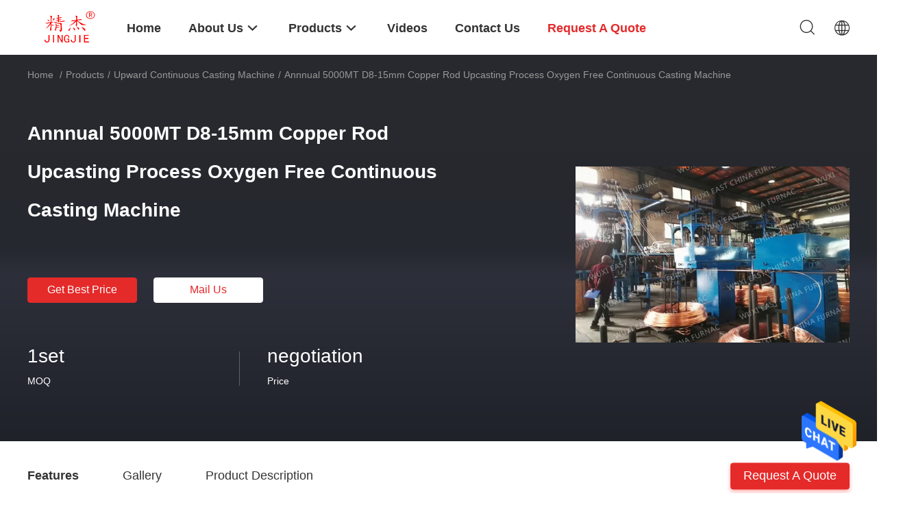

--- FILE ---
content_type: text/html
request_url: https://www.continuouscasting-machine.com/sale-9839750-annnual-5000mt-d8-15mm-copper-rod-upcasting-process-oxygen-free-continuous-casting-machine.html
body_size: 31510
content:

<!DOCTYPE html>
<html lang="en">
<head>
	<meta charset="utf-8">
	<meta http-equiv="X-UA-Compatible" content="IE=edge">
	<meta name="viewport" content="width=device-width, initial-scale=1">
    <title>Annnual 5000MT D8-15mm Copper Rod Upcasting Process Oxygen Free Continuous Casting Machine</title>
    <meta name="keywords" content="Upward Continuous Casting Machine, Annnual 5000MT D8-15mm Copper Rod Upcasting Process Oxygen Free Continuous Casting Machine, Upward Continuous Casting Machine for sale, Upward Continuous Casting Machine price" />
    <meta name="description" content="High quality Annnual 5000MT D8-15mm Copper Rod Upcasting Process Oxygen Free Continuous Casting Machine from China, China's leading product market Upward Continuous Casting Machine product market, With strict quality control Upward Continuous Casting Machine factories, Producing high quality Annnual 5000MT D8-15mm Copper Rod Upcasting Process Oxygen Free Continuous Casting Machine Products." />
				<link rel='preload'
					  href=/photo/continuouscasting-machine/sitetpl/style/common.css?ver=1629214665 as='style'><link type='text/css' rel='stylesheet'
					  href=/photo/continuouscasting-machine/sitetpl/style/common.css?ver=1629214665 media='all'><meta property="og:title" content="Annnual 5000MT D8-15mm Copper Rod Upcasting Process Oxygen Free Continuous Casting Machine" />
<meta property="og:description" content="High quality Annnual 5000MT D8-15mm Copper Rod Upcasting Process Oxygen Free Continuous Casting Machine from China, China's leading product market Upward Continuous Casting Machine product market, With strict quality control Upward Continuous Casting Machine factories, Producing high quality Annnual 5000MT D8-15mm Copper Rod Upcasting Process Oxygen Free Continuous Casting Machine Products." />
<meta property="og:type" content="product" />
<meta property="og:availability" content="instock" />
<meta property="og:site_name" content="Wuxi Huadong Industrial Electrical Furnace Co.,Ltd." />
<meta property="og:url" content="https://www.continuouscasting-machine.com/sale-9839750-annnual-5000mt-d8-15mm-copper-rod-upcasting-process-oxygen-free-continuous-casting-machine.html" />
<meta property="og:image" content="https://www.continuouscasting-machine.com/photo/ps16192719-annnual_5000mt_d8_15mm_copper_rod_upcasting_process_oxygen_free_continuous_casting_machine.jpg" />
<link rel="canonical" href="https://www.continuouscasting-machine.com/sale-9839750-annnual-5000mt-d8-15mm-copper-rod-upcasting-process-oxygen-free-continuous-casting-machine.html" />
<link rel="alternate" href="https://m.continuouscasting-machine.com/sale-9839750-annnual-5000mt-d8-15mm-copper-rod-upcasting-process-oxygen-free-continuous-casting-machine.html" media="only screen and (max-width: 640px)" />
<style type="text/css">
/*<![CDATA[*/
.consent__cookie {position: fixed;top: 0;left: 0;width: 100%;height: 0%;z-index: 100000;}.consent__cookie_bg {position: fixed;top: 0;left: 0;width: 100%;height: 100%;background: #000;opacity: .6;display: none }.consent__cookie_rel {position: fixed;bottom:0;left: 0;width: 100%;background: #fff;display: -webkit-box;display: -ms-flexbox;display: flex;flex-wrap: wrap;padding: 24px 80px;-webkit-box-sizing: border-box;box-sizing: border-box;-webkit-box-pack: justify;-ms-flex-pack: justify;justify-content: space-between;-webkit-transition: all ease-in-out .3s;transition: all ease-in-out .3s }.consent__close {position: absolute;top: 20px;right: 20px;cursor: pointer }.consent__close svg {fill: #777 }.consent__close:hover svg {fill: #000 }.consent__cookie_box {flex: 1;word-break: break-word;}.consent__warm {color: #777;font-size: 16px;margin-bottom: 12px;line-height: 19px }.consent__title {color: #333;font-size: 20px;font-weight: 600;margin-bottom: 12px;line-height: 23px }.consent__itxt {color: #333;font-size: 14px;margin-bottom: 12px;display: -webkit-box;display: -ms-flexbox;display: flex;-webkit-box-align: center;-ms-flex-align: center;align-items: center }.consent__itxt i {display: -webkit-inline-box;display: -ms-inline-flexbox;display: inline-flex;width: 28px;height: 28px;border-radius: 50%;background: #e0f9e9;margin-right: 8px;-webkit-box-align: center;-ms-flex-align: center;align-items: center;-webkit-box-pack: center;-ms-flex-pack: center;justify-content: center }.consent__itxt svg {fill: #3ca860 }.consent__txt {color: #a6a6a6;font-size: 14px;margin-bottom: 8px;line-height: 17px }.consent__btns {display: -webkit-box;display: -ms-flexbox;display: flex;-webkit-box-orient: vertical;-webkit-box-direction: normal;-ms-flex-direction: column;flex-direction: column;-webkit-box-pack: center;-ms-flex-pack: center;justify-content: center;flex-shrink: 0;}.consent__btn {width: 280px;height: 40px;line-height: 40px;text-align: center;background: #3ca860;color: #fff;border-radius: 4px;margin: 8px 0;-webkit-box-sizing: border-box;box-sizing: border-box;cursor: pointer;font-size:14px}.consent__btn:hover {background: #00823b }.consent__btn.empty {color: #3ca860;border: 1px solid #3ca860;background: #fff }.consent__btn.empty:hover {background: #3ca860;color: #fff }.open .consent__cookie_bg {display: block }.open .consent__cookie_rel {bottom: 0 }@media (max-width: 760px) {.consent__btns {width: 100%;align-items: center;}.consent__cookie_rel {padding: 20px 24px }}.consent__cookie.open {display: block;}.consent__cookie {display: none;}
/*]]>*/
</style>
<script type="text/javascript">
/*<![CDATA[*/
window.isvideotpl = 0;window.detailurl = '';
var isShowGuide=0;showGuideColor=0;var company_type = 26;var webim_domain = '';

var colorUrl = '';
var aisearch = 0;
var selfUrl = '';
window.playerReportUrl='/vod/view_count/report';
var query_string = ["Products","Detail"];
var g_tp = '';
var customtplcolor = 99703;
window.predomainsub = "";
/*]]>*/
</script>
</head>
<body>
<img src="/logo.gif" style="display:none" alt="logo"/>
    <div id="floatAd" style="z-index: 110000;position:absolute;right:30px;bottom:60px;height:79px;display: block;">
                                <a href="/webim/webim_tab.html" rel="nofollow" data-uid="12757" onclick= 'setwebimCookie(12757,9839750,26);' target="_blank">
            <img style="width: 80px;cursor: pointer;" alt='Send Message' src="/images/floatimage_chat.gif"/>
        </a>
                                </div>
<a style="display: none!important;" title="Wuxi Huadong Industrial Electrical Furnace Co.,Ltd." class="float-inquiry" href="/contactnow.html" onclick='setinquiryCookie("{\"showproduct\":1,\"pid\":\"9839750\",\"name\":\"Annnual 5000MT D8-15mm Copper Rod Upcasting Process Oxygen Free Continuous Casting Machine\",\"source_url\":\"\\/sale-9839750-annnual-5000mt-d8-15mm-copper-rod-upcasting-process-oxygen-free-continuous-casting-machine.html\",\"picurl\":\"\\/photo\\/pd16192719-annnual_5000mt_d8_15mm_copper_rod_upcasting_process_oxygen_free_continuous_casting_machine.jpg\",\"propertyDetail\":[[\"Product material\",\"Red copper\"],[\"Product NAME\",\"Rod-wire ccm machine\"],[\"Product diameters\",\"\\u03a68-15mm\"],[\"Melting rate\",\"500KG\\/H\"]],\"company_name\":null,\"picurl_c\":\"\\/photo\\/pc16192719-annnual_5000mt_d8_15mm_copper_rod_upcasting_process_oxygen_free_continuous_casting_machine.jpg\",\"price\":\"negotiation\",\"username\":\"Angel Zhang\",\"viewTime\":\"Last Login : 1 hours 58 minutes ago\",\"subject\":\"Please send me more information on your Annnual 5000MT D8-15mm Copper Rod Upcasting Process Oxygen Free Continuous Casting Machine\",\"countrycode\":\"\"}");'></a>
<script>
var originProductInfo = '';
var originProductInfo = {"showproduct":1,"pid":"9839750","name":"Annnual 5000MT D8-15mm Copper Rod Upcasting Process Oxygen Free Continuous Casting Machine","source_url":"\/sale-9839750-annnual-5000mt-d8-15mm-copper-rod-upcasting-process-oxygen-free-continuous-casting-machine.html","picurl":"\/photo\/pd16192719-annnual_5000mt_d8_15mm_copper_rod_upcasting_process_oxygen_free_continuous_casting_machine.jpg","propertyDetail":[["Product material","Red copper"],["Product NAME","Rod-wire ccm machine"],["Product diameters","\u03a68-15mm"],["Melting rate","500KG\/H"]],"company_name":null,"picurl_c":"\/photo\/pc16192719-annnual_5000mt_d8_15mm_copper_rod_upcasting_process_oxygen_free_continuous_casting_machine.jpg","price":"negotiation","username":"Angel Zhang","viewTime":"Last Login : 1 hours 58 minutes ago","subject":"I am interested in your Annnual 5000MT D8-15mm Copper Rod Upcasting Process Oxygen Free Continuous Casting Machine","countrycode":""};
var save_url = "/contactsave.html";
var update_url = "/updateinquiry.html";
var productInfo = {};
var defaulProductInfo = {};
var myDate = new Date();
var curDate = myDate.getFullYear()+'-'+(parseInt(myDate.getMonth())+1)+'-'+myDate.getDate();
var message = '';
var default_pop = 1;
var leaveMessageDialog = document.getElementsByClassName('leave-message-dialog')[0]; // 获取弹层
var _$$ = function (dom) {
    return document.querySelectorAll(dom);
};
resInfo = originProductInfo;
resInfo['name'] = resInfo['name'] || '';
defaulProductInfo.pid = resInfo['pid'];
defaulProductInfo.productName = resInfo['name'] ?? '';
defaulProductInfo.productInfo = resInfo['propertyDetail'];
defaulProductInfo.productImg = resInfo['picurl_c'];
defaulProductInfo.subject = resInfo['subject'] ?? '';
defaulProductInfo.productImgAlt = resInfo['name'] ?? '';
var inquirypopup_tmp = 1;
var message = 'Dear,'+'\r\n'+"I am interested in"+' '+trim(resInfo['name'])+", could you send me more details such as type, size, MOQ, material, etc."+'\r\n'+"Thanks!"+'\r\n'+"Waiting for your reply.";
var message_1 = 'Dear,'+'\r\n'+"I am interested in"+' '+trim(resInfo['name'])+", could you send me more details such as type, size, MOQ, material, etc."+'\r\n'+"Thanks!"+'\r\n'+"Waiting for your reply.";
var message_2 = 'Hello,'+'\r\n'+"I am looking for"+' '+trim(resInfo['name'])+", please send me the price, specification and picture."+'\r\n'+"Your swift response will be highly appreciated."+'\r\n'+"Feel free to contact me for more information."+'\r\n'+"Thanks a lot.";
var message_3 = 'Hello,'+'\r\n'+trim(resInfo['name'])+' '+"meets my expectations."+'\r\n'+"Please give me the best price and some other product information."+'\r\n'+"Feel free to contact me via my mail."+'\r\n'+"Thanks a lot.";

var message_4 = 'Dear,'+'\r\n'+"What is the FOB price on your"+' '+trim(resInfo['name'])+'?'+'\r\n'+"Which is the nearest port name?"+'\r\n'+"Please reply me as soon as possible, it would be better to share further information."+'\r\n'+"Regards!";
var message_5 = 'Hi there,'+'\r\n'+"I am very interested in your"+' '+trim(resInfo['name'])+'.'+'\r\n'+"Please send me your product details."+'\r\n'+"Looking forward to your quick reply."+'\r\n'+"Feel free to contact me by mail."+'\r\n'+"Regards!";

var message_6 = 'Dear,'+'\r\n'+"Please provide us with information about your"+' '+trim(resInfo['name'])+", such as type, size, material, and of course the best price."+'\r\n'+"Looking forward to your quick reply."+'\r\n'+"Thank you!";
var message_7 = 'Dear,'+'\r\n'+"Can you supply"+' '+trim(resInfo['name'])+" for us?"+'\r\n'+"First we want a price list and some product details."+'\r\n'+"I hope to get reply asap and look forward to cooperation."+'\r\n'+"Thank you very much.";
var message_8 = 'hi,'+'\r\n'+"I am looking for"+' '+trim(resInfo['name'])+", please give me some more detailed product information."+'\r\n'+"I look forward to your reply."+'\r\n'+"Thank you!";
var message_9 = 'Hello,'+'\r\n'+"Your"+' '+trim(resInfo['name'])+" meets my requirements very well."+'\r\n'+"Please send me the price, specification, and similar model will be OK."+'\r\n'+"Feel free to chat with me."+'\r\n'+"Thanks!";
var message_10 = 'Dear,'+'\r\n'+"I want to know more about the details and quotation of"+' '+trim(resInfo['name'])+'.'+'\r\n'+"Feel free to contact me."+'\r\n'+"Regards!";

var r = getRandom(1,10);

defaulProductInfo.message = eval("message_"+r);
    defaulProductInfo.message = eval("message_"+r);
        var mytAjax = {

    post: function(url, data, fn) {
        var xhr = new XMLHttpRequest();
        xhr.open("POST", url, true);
        xhr.setRequestHeader("Content-Type", "application/x-www-form-urlencoded;charset=UTF-8");
        xhr.setRequestHeader("X-Requested-With", "XMLHttpRequest");
        xhr.setRequestHeader('Content-Type','text/plain;charset=UTF-8');
        xhr.onreadystatechange = function() {
            if(xhr.readyState == 4 && (xhr.status == 200 || xhr.status == 304)) {
                fn.call(this, xhr.responseText);
            }
        };
        xhr.send(data);
    },

    postform: function(url, data, fn) {
        var xhr = new XMLHttpRequest();
        xhr.open("POST", url, true);
        xhr.setRequestHeader("X-Requested-With", "XMLHttpRequest");
        xhr.onreadystatechange = function() {
            if(xhr.readyState == 4 && (xhr.status == 200 || xhr.status == 304)) {
                fn.call(this, xhr.responseText);
            }
        };
        xhr.send(data);
    }
};
/*window.onload = function(){
    leaveMessageDialog = document.getElementsByClassName('leave-message-dialog')[0];
    if (window.localStorage.recordDialogStatus=='undefined' || (window.localStorage.recordDialogStatus!='undefined' && window.localStorage.recordDialogStatus != curDate)) {
        setTimeout(function(){
            if(parseInt(inquirypopup_tmp%10) == 1){
                creatDialog(defaulProductInfo, 1);
            }
        }, 6000);
    }
};*/
function trim(str)
{
    str = str.replace(/(^\s*)/g,"");
    return str.replace(/(\s*$)/g,"");
};
function getRandom(m,n){
    var num = Math.floor(Math.random()*(m - n) + n);
    return num;
};
function strBtn(param) {

    var starattextarea = document.getElementById("textareamessage").value.length;
    var email = document.getElementById("startEmail").value;

    var default_tip = document.querySelectorAll(".watermark_container").length;
    if (20 < starattextarea && starattextarea < 3000) {
        if(default_tip>0){
            document.getElementById("textareamessage1").parentNode.parentNode.nextElementSibling.style.display = "none";
        }else{
            document.getElementById("textareamessage1").parentNode.nextElementSibling.style.display = "none";
        }

    } else {
        if(default_tip>0){
            document.getElementById("textareamessage1").parentNode.parentNode.nextElementSibling.style.display = "block";
        }else{
            document.getElementById("textareamessage1").parentNode.nextElementSibling.style.display = "block";
        }

        return;
    }

    // var re = /^([a-zA-Z0-9_-])+@([a-zA-Z0-9_-])+\.([a-zA-Z0-9_-])+/i;/*邮箱不区分大小写*/
    var re = /^[a-zA-Z0-9][\w-]*(\.?[\w-]+)*@[a-zA-Z0-9-]+(\.[a-zA-Z0-9]+)+$/i;
    if (!re.test(email)) {
        document.getElementById("startEmail").nextElementSibling.style.display = "block";
        return;
    } else {
        document.getElementById("startEmail").nextElementSibling.style.display = "none";
    }

    var subject = document.getElementById("pop_subject").value;
    var pid = document.getElementById("pop_pid").value;
    var message = document.getElementById("textareamessage").value;
    var sender_email = document.getElementById("startEmail").value;
    var tel = '';
    if (document.getElementById("tel0") != undefined && document.getElementById("tel0") != '')
        tel = document.getElementById("tel0").value;
    var form_serialize = '&tel='+tel;

    form_serialize = form_serialize.replace(/\+/g, "%2B");
    mytAjax.post(save_url,"pid="+pid+"&subject="+subject+"&email="+sender_email+"&message="+(message)+form_serialize,function(res){
        var mes = JSON.parse(res);
        if(mes.status == 200){
            var iid = mes.iid;
            document.getElementById("pop_iid").value = iid;
            document.getElementById("pop_uuid").value = mes.uuid;

            if(typeof gtag_report_conversion === "function"){
                gtag_report_conversion();//执行统计js代码
            }
            if(typeof fbq === "function"){
                fbq('track','Purchase');//执行统计js代码
            }
        }
    });
    for (var index = 0; index < document.querySelectorAll(".dialog-content-pql").length; index++) {
        document.querySelectorAll(".dialog-content-pql")[index].style.display = "none";
    };
    $('#idphonepql').val(tel);
    document.getElementById("dialog-content-pql-id").style.display = "block";
    ;
};
function twoBtnOk(param) {

    var selectgender = document.getElementById("Mr").innerHTML;
    var iid = document.getElementById("pop_iid").value;
    var sendername = document.getElementById("idnamepql").value;
    var senderphone = document.getElementById("idphonepql").value;
    var sendercname = document.getElementById("idcompanypql").value;
    var uuid = document.getElementById("pop_uuid").value;
    var gender = 2;
    if(selectgender == 'Mr.') gender = 0;
    if(selectgender == 'Mrs.') gender = 1;
    var pid = document.getElementById("pop_pid").value;
    var form_serialize = '';

        form_serialize = form_serialize.replace(/\+/g, "%2B");

    mytAjax.post(update_url,"iid="+iid+"&gender="+gender+"&uuid="+uuid+"&name="+(sendername)+"&tel="+(senderphone)+"&company="+(sendercname)+form_serialize,function(res){});

    for (var index = 0; index < document.querySelectorAll(".dialog-content-pql").length; index++) {
        document.querySelectorAll(".dialog-content-pql")[index].style.display = "none";
    };
    document.getElementById("dialog-content-pql-ok").style.display = "block";

};
function toCheckMust(name) {
    $('#'+name+'error').hide();
}
function handClidk(param) {
    var starattextarea = document.getElementById("textareamessage1").value.length;
    var email = document.getElementById("startEmail1").value;
    var default_tip = document.querySelectorAll(".watermark_container").length;
    if (20 < starattextarea && starattextarea < 3000) {
        if(default_tip>0){
            document.getElementById("textareamessage1").parentNode.parentNode.nextElementSibling.style.display = "none";
        }else{
            document.getElementById("textareamessage1").parentNode.nextElementSibling.style.display = "none";
        }

    } else {
        if(default_tip>0){
            document.getElementById("textareamessage1").parentNode.parentNode.nextElementSibling.style.display = "block";
        }else{
            document.getElementById("textareamessage1").parentNode.nextElementSibling.style.display = "block";
        }

        return;
    }

    // var re = /^([a-zA-Z0-9_-])+@([a-zA-Z0-9_-])+\.([a-zA-Z0-9_-])+/i;
    var re = /^[a-zA-Z0-9][\w-]*(\.?[\w-]+)*@[a-zA-Z0-9-]+(\.[a-zA-Z0-9]+)+$/i;
    if (!re.test(email)) {
        document.getElementById("startEmail1").nextElementSibling.style.display = "block";
        return;
    } else {
        document.getElementById("startEmail1").nextElementSibling.style.display = "none";
    }

    var subject = document.getElementById("pop_subject").value;
    var pid = document.getElementById("pop_pid").value;
    var message = document.getElementById("textareamessage1").value;
    var sender_email = document.getElementById("startEmail1").value;
    var form_serialize = tel = '';
    if (document.getElementById("tel1") != undefined && document.getElementById("tel1") != '')
        tel = document.getElementById("tel1").value;
        mytAjax.post(save_url,"email="+sender_email+"&tel="+tel+"&pid="+pid+"&message="+message+"&subject="+subject+form_serialize,function(res){

        var mes = JSON.parse(res);
        if(mes.status == 200){
            var iid = mes.iid;
            document.getElementById("pop_iid").value = iid;
            document.getElementById("pop_uuid").value = mes.uuid;
            if(typeof gtag_report_conversion === "function"){
                gtag_report_conversion();//执行统计js代码
            }
        }

    });
    for (var index = 0; index < document.querySelectorAll(".dialog-content-pql").length; index++) {
        document.querySelectorAll(".dialog-content-pql")[index].style.display = "none";
    };
    $('#idphonepql').val(tel);
    document.getElementById("dialog-content-pql-id").style.display = "block";

};
window.addEventListener('load', function () {
    $('.checkbox-wrap label').each(function(){
        if($(this).find('input').prop('checked')){
            $(this).addClass('on')
        }else {
            $(this).removeClass('on')
        }
    })
    $(document).on('click', '.checkbox-wrap label' , function(ev){
        if (ev.target.tagName.toUpperCase() != 'INPUT') {
            $(this).toggleClass('on')
        }
    })
})

function hand_video(pdata) {
    data = JSON.parse(pdata);
    productInfo.productName = data.productName;
    productInfo.productInfo = data.productInfo;
    productInfo.productImg = data.productImg;
    productInfo.subject = data.subject;

    var message = 'Dear,'+'\r\n'+"I am interested in"+' '+trim(data.productName)+", could you send me more details such as type, size, quantity, material, etc."+'\r\n'+"Thanks!"+'\r\n'+"Waiting for your reply.";

    var message = 'Dear,'+'\r\n'+"I am interested in"+' '+trim(data.productName)+", could you send me more details such as type, size, MOQ, material, etc."+'\r\n'+"Thanks!"+'\r\n'+"Waiting for your reply.";
    var message_1 = 'Dear,'+'\r\n'+"I am interested in"+' '+trim(data.productName)+", could you send me more details such as type, size, MOQ, material, etc."+'\r\n'+"Thanks!"+'\r\n'+"Waiting for your reply.";
    var message_2 = 'Hello,'+'\r\n'+"I am looking for"+' '+trim(data.productName)+", please send me the price, specification and picture."+'\r\n'+"Your swift response will be highly appreciated."+'\r\n'+"Feel free to contact me for more information."+'\r\n'+"Thanks a lot.";
    var message_3 = 'Hello,'+'\r\n'+trim(data.productName)+' '+"meets my expectations."+'\r\n'+"Please give me the best price and some other product information."+'\r\n'+"Feel free to contact me via my mail."+'\r\n'+"Thanks a lot.";

    var message_4 = 'Dear,'+'\r\n'+"What is the FOB price on your"+' '+trim(data.productName)+'?'+'\r\n'+"Which is the nearest port name?"+'\r\n'+"Please reply me as soon as possible, it would be better to share further information."+'\r\n'+"Regards!";
    var message_5 = 'Hi there,'+'\r\n'+"I am very interested in your"+' '+trim(data.productName)+'.'+'\r\n'+"Please send me your product details."+'\r\n'+"Looking forward to your quick reply."+'\r\n'+"Feel free to contact me by mail."+'\r\n'+"Regards!";

    var message_6 = 'Dear,'+'\r\n'+"Please provide us with information about your"+' '+trim(data.productName)+", such as type, size, material, and of course the best price."+'\r\n'+"Looking forward to your quick reply."+'\r\n'+"Thank you!";
    var message_7 = 'Dear,'+'\r\n'+"Can you supply"+' '+trim(data.productName)+" for us?"+'\r\n'+"First we want a price list and some product details."+'\r\n'+"I hope to get reply asap and look forward to cooperation."+'\r\n'+"Thank you very much.";
    var message_8 = 'hi,'+'\r\n'+"I am looking for"+' '+trim(data.productName)+", please give me some more detailed product information."+'\r\n'+"I look forward to your reply."+'\r\n'+"Thank you!";
    var message_9 = 'Hello,'+'\r\n'+"Your"+' '+trim(data.productName)+" meets my requirements very well."+'\r\n'+"Please send me the price, specification, and similar model will be OK."+'\r\n'+"Feel free to chat with me."+'\r\n'+"Thanks!";
    var message_10 = 'Dear,'+'\r\n'+"I want to know more about the details and quotation of"+' '+trim(data.productName)+'.'+'\r\n'+"Feel free to contact me."+'\r\n'+"Regards!";

    var r = getRandom(1,10);

    productInfo.message = eval("message_"+r);
            if(parseInt(inquirypopup_tmp/10) == 1){
        productInfo.message = "";
    }
    productInfo.pid = data.pid;
    creatDialog(productInfo, 2);
};

function handDialog(pdata) {
    data = JSON.parse(pdata);
    productInfo.productName = data.productName;
    productInfo.productInfo = data.productInfo;
    productInfo.productImg = data.productImg;
    productInfo.subject = data.subject;

    var message = 'Dear,'+'\r\n'+"I am interested in"+' '+trim(data.productName)+", could you send me more details such as type, size, quantity, material, etc."+'\r\n'+"Thanks!"+'\r\n'+"Waiting for your reply.";

    var message = 'Dear,'+'\r\n'+"I am interested in"+' '+trim(data.productName)+", could you send me more details such as type, size, MOQ, material, etc."+'\r\n'+"Thanks!"+'\r\n'+"Waiting for your reply.";
    var message_1 = 'Dear,'+'\r\n'+"I am interested in"+' '+trim(data.productName)+", could you send me more details such as type, size, MOQ, material, etc."+'\r\n'+"Thanks!"+'\r\n'+"Waiting for your reply.";
    var message_2 = 'Hello,'+'\r\n'+"I am looking for"+' '+trim(data.productName)+", please send me the price, specification and picture."+'\r\n'+"Your swift response will be highly appreciated."+'\r\n'+"Feel free to contact me for more information."+'\r\n'+"Thanks a lot.";
    var message_3 = 'Hello,'+'\r\n'+trim(data.productName)+' '+"meets my expectations."+'\r\n'+"Please give me the best price and some other product information."+'\r\n'+"Feel free to contact me via my mail."+'\r\n'+"Thanks a lot.";

    var message_4 = 'Dear,'+'\r\n'+"What is the FOB price on your"+' '+trim(data.productName)+'?'+'\r\n'+"Which is the nearest port name?"+'\r\n'+"Please reply me as soon as possible, it would be better to share further information."+'\r\n'+"Regards!";
    var message_5 = 'Hi there,'+'\r\n'+"I am very interested in your"+' '+trim(data.productName)+'.'+'\r\n'+"Please send me your product details."+'\r\n'+"Looking forward to your quick reply."+'\r\n'+"Feel free to contact me by mail."+'\r\n'+"Regards!";

    var message_6 = 'Dear,'+'\r\n'+"Please provide us with information about your"+' '+trim(data.productName)+", such as type, size, material, and of course the best price."+'\r\n'+"Looking forward to your quick reply."+'\r\n'+"Thank you!";
    var message_7 = 'Dear,'+'\r\n'+"Can you supply"+' '+trim(data.productName)+" for us?"+'\r\n'+"First we want a price list and some product details."+'\r\n'+"I hope to get reply asap and look forward to cooperation."+'\r\n'+"Thank you very much.";
    var message_8 = 'hi,'+'\r\n'+"I am looking for"+' '+trim(data.productName)+", please give me some more detailed product information."+'\r\n'+"I look forward to your reply."+'\r\n'+"Thank you!";
    var message_9 = 'Hello,'+'\r\n'+"Your"+' '+trim(data.productName)+" meets my requirements very well."+'\r\n'+"Please send me the price, specification, and similar model will be OK."+'\r\n'+"Feel free to chat with me."+'\r\n'+"Thanks!";
    var message_10 = 'Dear,'+'\r\n'+"I want to know more about the details and quotation of"+' '+trim(data.productName)+'.'+'\r\n'+"Feel free to contact me."+'\r\n'+"Regards!";

    var r = getRandom(1,10);
    productInfo.message = eval("message_"+r);
            if(parseInt(inquirypopup_tmp/10) == 1){
        productInfo.message = "";
    }
    productInfo.pid = data.pid;
    creatDialog(productInfo, 2);
};

function closepql(param) {

    leaveMessageDialog.style.display = 'none';
};

function closepql2(param) {

    for (var index = 0; index < document.querySelectorAll(".dialog-content-pql").length; index++) {
        document.querySelectorAll(".dialog-content-pql")[index].style.display = "none";
    };
    document.getElementById("dialog-content-pql-ok").style.display = "block";
};

function decodeHtmlEntities(str) {
    var tempElement = document.createElement('div');
    tempElement.innerHTML = str;
    return tempElement.textContent || tempElement.innerText || '';
}

function initProduct(productInfo,type){

    productInfo.productName = decodeHtmlEntities(productInfo.productName);
    productInfo.message = decodeHtmlEntities(productInfo.message);

    leaveMessageDialog = document.getElementsByClassName('leave-message-dialog')[0];
    leaveMessageDialog.style.display = "block";
    if(type == 3){
        var popinquiryemail = document.getElementById("popinquiryemail").value;
        _$$("#startEmail1")[0].value = popinquiryemail;
    }else{
        _$$("#startEmail1")[0].value = "";
    }
    _$$("#startEmail")[0].value = "";
    _$$("#idnamepql")[0].value = "";
    _$$("#idphonepql")[0].value = "";
    _$$("#idcompanypql")[0].value = "";

    _$$("#pop_pid")[0].value = productInfo.pid;
    _$$("#pop_subject")[0].value = productInfo.subject;
    
    if(parseInt(inquirypopup_tmp/10) == 1){
        productInfo.message = "";
    }

    _$$("#textareamessage1")[0].value = productInfo.message;
    _$$("#textareamessage")[0].value = productInfo.message;

    _$$("#dialog-content-pql-id .titlep")[0].innerHTML = productInfo.productName;
    _$$("#dialog-content-pql-id img")[0].setAttribute("src", productInfo.productImg);
    _$$("#dialog-content-pql-id img")[0].setAttribute("alt", productInfo.productImgAlt);

    _$$("#dialog-content-pql-id-hand img")[0].setAttribute("src", productInfo.productImg);
    _$$("#dialog-content-pql-id-hand img")[0].setAttribute("alt", productInfo.productImgAlt);
    _$$("#dialog-content-pql-id-hand .titlep")[0].innerHTML = productInfo.productName;

    if (productInfo.productInfo.length > 0) {
        var ul2, ul;
        ul = document.createElement("ul");
        for (var index = 0; index < productInfo.productInfo.length; index++) {
            var el = productInfo.productInfo[index];
            var li = document.createElement("li");
            var span1 = document.createElement("span");
            span1.innerHTML = el[0] + ":";
            var span2 = document.createElement("span");
            span2.innerHTML = el[1];
            li.appendChild(span1);
            li.appendChild(span2);
            ul.appendChild(li);

        }
        ul2 = ul.cloneNode(true);
        if (type === 1) {
            _$$("#dialog-content-pql-id .left")[0].replaceChild(ul, _$$("#dialog-content-pql-id .left ul")[0]);
        } else {
            _$$("#dialog-content-pql-id-hand .left")[0].replaceChild(ul2, _$$("#dialog-content-pql-id-hand .left ul")[0]);
            _$$("#dialog-content-pql-id .left")[0].replaceChild(ul, _$$("#dialog-content-pql-id .left ul")[0]);
        }
    };
    for (var index = 0; index < _$$("#dialog-content-pql-id .right ul li").length; index++) {
        _$$("#dialog-content-pql-id .right ul li")[index].addEventListener("click", function (params) {
            _$$("#dialog-content-pql-id .right #Mr")[0].innerHTML = this.innerHTML
        }, false)

    };

};
function closeInquiryCreateDialog() {
    document.getElementById("xuanpan_dialog_box_pql").style.display = "none";
};
function showInquiryCreateDialog() {
    document.getElementById("xuanpan_dialog_box_pql").style.display = "block";
};
function submitPopInquiry(){
    var message = document.getElementById("inquiry_message").value;
    var email = document.getElementById("inquiry_email").value;
    var subject = defaulProductInfo.subject;
    var pid = defaulProductInfo.pid;
    if (email === undefined) {
        showInquiryCreateDialog();
        document.getElementById("inquiry_email").style.border = "1px solid red";
        return false;
    };
    if (message === undefined) {
        showInquiryCreateDialog();
        document.getElementById("inquiry_message").style.border = "1px solid red";
        return false;
    };
    if (email.search(/^\w+((-\w+)|(\.\w+))*\@[A-Za-z0-9]+((\.|-)[A-Za-z0-9]+)*\.[A-Za-z0-9]+$/) == -1) {
        document.getElementById("inquiry_email").style.border= "1px solid red";
        showInquiryCreateDialog();
        return false;
    } else {
        document.getElementById("inquiry_email").style.border= "";
    };
    if (message.length < 20 || message.length >3000) {
        showInquiryCreateDialog();
        document.getElementById("inquiry_message").style.border = "1px solid red";
        return false;
    } else {
        document.getElementById("inquiry_message").style.border = "";
    };
    var tel = '';
    if (document.getElementById("tel") != undefined && document.getElementById("tel") != '')
        tel = document.getElementById("tel").value;

    mytAjax.post(save_url,"pid="+pid+"&subject="+subject+"&email="+email+"&message="+(message)+'&tel='+tel,function(res){
        var mes = JSON.parse(res);
        if(mes.status == 200){
            var iid = mes.iid;
            document.getElementById("pop_iid").value = iid;
            document.getElementById("pop_uuid").value = mes.uuid;

        }
    });
    initProduct(defaulProductInfo);
    for (var index = 0; index < document.querySelectorAll(".dialog-content-pql").length; index++) {
        document.querySelectorAll(".dialog-content-pql")[index].style.display = "none";
    };
    $('#idphonepql').val(tel);
    document.getElementById("dialog-content-pql-id").style.display = "block";

};

//带附件上传
function submitPopInquiryfile(email_id,message_id,check_sort,name_id,phone_id,company_id,attachments){

    if(typeof(check_sort) == 'undefined'){
        check_sort = 0;
    }
    var message = document.getElementById(message_id).value;
    var email = document.getElementById(email_id).value;
    var attachments = document.getElementById(attachments).value;
    if(typeof(name_id) !== 'undefined' && name_id != ""){
        var name  = document.getElementById(name_id).value;
    }
    if(typeof(phone_id) !== 'undefined' && phone_id != ""){
        var phone = document.getElementById(phone_id).value;
    }
    if(typeof(company_id) !== 'undefined' && company_id != ""){
        var company = document.getElementById(company_id).value;
    }
    var subject = defaulProductInfo.subject;
    var pid = defaulProductInfo.pid;

    if(check_sort == 0){
        if (email === undefined) {
            showInquiryCreateDialog();
            document.getElementById(email_id).style.border = "1px solid red";
            return false;
        };
        if (message === undefined) {
            showInquiryCreateDialog();
            document.getElementById(message_id).style.border = "1px solid red";
            return false;
        };

        if (email.search(/^\w+((-\w+)|(\.\w+))*\@[A-Za-z0-9]+((\.|-)[A-Za-z0-9]+)*\.[A-Za-z0-9]+$/) == -1) {
            document.getElementById(email_id).style.border= "1px solid red";
            showInquiryCreateDialog();
            return false;
        } else {
            document.getElementById(email_id).style.border= "";
        };
        if (message.length < 20 || message.length >3000) {
            showInquiryCreateDialog();
            document.getElementById(message_id).style.border = "1px solid red";
            return false;
        } else {
            document.getElementById(message_id).style.border = "";
        };
    }else{

        if (message === undefined) {
            showInquiryCreateDialog();
            document.getElementById(message_id).style.border = "1px solid red";
            return false;
        };

        if (email === undefined) {
            showInquiryCreateDialog();
            document.getElementById(email_id).style.border = "1px solid red";
            return false;
        };

        if (message.length < 20 || message.length >3000) {
            showInquiryCreateDialog();
            document.getElementById(message_id).style.border = "1px solid red";
            return false;
        } else {
            document.getElementById(message_id).style.border = "";
        };

        if (email.search(/^\w+((-\w+)|(\.\w+))*\@[A-Za-z0-9]+((\.|-)[A-Za-z0-9]+)*\.[A-Za-z0-9]+$/) == -1) {
            document.getElementById(email_id).style.border= "1px solid red";
            showInquiryCreateDialog();
            return false;
        } else {
            document.getElementById(email_id).style.border= "";
        };

    };

    mytAjax.post(save_url,"pid="+pid+"&subject="+subject+"&email="+email+"&message="+message+"&company="+company+"&attachments="+attachments,function(res){
        var mes = JSON.parse(res);
        if(mes.status == 200){
            var iid = mes.iid;
            document.getElementById("pop_iid").value = iid;
            document.getElementById("pop_uuid").value = mes.uuid;

            if(typeof gtag_report_conversion === "function"){
                gtag_report_conversion();//执行统计js代码
            }
            if(typeof fbq === "function"){
                fbq('track','Purchase');//执行统计js代码
            }
        }
    });
    initProduct(defaulProductInfo);

    if(name !== undefined && name != ""){
        _$$("#idnamepql")[0].value = name;
    }

    if(phone !== undefined && phone != ""){
        _$$("#idphonepql")[0].value = phone;
    }

    if(company !== undefined && company != ""){
        _$$("#idcompanypql")[0].value = company;
    }

    for (var index = 0; index < document.querySelectorAll(".dialog-content-pql").length; index++) {
        document.querySelectorAll(".dialog-content-pql")[index].style.display = "none";
    };
    document.getElementById("dialog-content-pql-id").style.display = "block";

};
function submitPopInquiryByParam(email_id,message_id,check_sort,name_id,phone_id,company_id){

    if(typeof(check_sort) == 'undefined'){
        check_sort = 0;
    }

    var senderphone = '';
    var message = document.getElementById(message_id).value;
    var email = document.getElementById(email_id).value;
    if(typeof(name_id) !== 'undefined' && name_id != ""){
        var name  = document.getElementById(name_id).value;
    }
    if(typeof(phone_id) !== 'undefined' && phone_id != ""){
        var phone = document.getElementById(phone_id).value;
        senderphone = phone;
    }
    if(typeof(company_id) !== 'undefined' && company_id != ""){
        var company = document.getElementById(company_id).value;
    }
    var subject = defaulProductInfo.subject;
    var pid = defaulProductInfo.pid;

    if(check_sort == 0){
        if (email === undefined) {
            showInquiryCreateDialog();
            document.getElementById(email_id).style.border = "1px solid red";
            return false;
        };
        if (message === undefined) {
            showInquiryCreateDialog();
            document.getElementById(message_id).style.border = "1px solid red";
            return false;
        };

        if (email.search(/^\w+((-\w+)|(\.\w+))*\@[A-Za-z0-9]+((\.|-)[A-Za-z0-9]+)*\.[A-Za-z0-9]+$/) == -1) {
            document.getElementById(email_id).style.border= "1px solid red";
            showInquiryCreateDialog();
            return false;
        } else {
            document.getElementById(email_id).style.border= "";
        };
        if (message.length < 20 || message.length >3000) {
            showInquiryCreateDialog();
            document.getElementById(message_id).style.border = "1px solid red";
            return false;
        } else {
            document.getElementById(message_id).style.border = "";
        };
    }else{

        if (message === undefined) {
            showInquiryCreateDialog();
            document.getElementById(message_id).style.border = "1px solid red";
            return false;
        };

        if (email === undefined) {
            showInquiryCreateDialog();
            document.getElementById(email_id).style.border = "1px solid red";
            return false;
        };

        if (message.length < 20 || message.length >3000) {
            showInquiryCreateDialog();
            document.getElementById(message_id).style.border = "1px solid red";
            return false;
        } else {
            document.getElementById(message_id).style.border = "";
        };

        if (email.search(/^\w+((-\w+)|(\.\w+))*\@[A-Za-z0-9]+((\.|-)[A-Za-z0-9]+)*\.[A-Za-z0-9]+$/) == -1) {
            document.getElementById(email_id).style.border= "1px solid red";
            showInquiryCreateDialog();
            return false;
        } else {
            document.getElementById(email_id).style.border= "";
        };

    };

    var productsku = "";
    if($("#product_sku").length > 0){
        productsku = $("#product_sku").html();
    }

    mytAjax.post(save_url,"tel="+senderphone+"&pid="+pid+"&subject="+subject+"&email="+email+"&message="+message+"&messagesku="+encodeURI(productsku),function(res){
        var mes = JSON.parse(res);
        if(mes.status == 200){
            var iid = mes.iid;
            document.getElementById("pop_iid").value = iid;
            document.getElementById("pop_uuid").value = mes.uuid;

            if(typeof gtag_report_conversion === "function"){
                gtag_report_conversion();//执行统计js代码
            }
            if(typeof fbq === "function"){
                fbq('track','Purchase');//执行统计js代码
            }
        }
    });
    initProduct(defaulProductInfo);

    if(name !== undefined && name != ""){
        _$$("#idnamepql")[0].value = name;
    }

    if(phone !== undefined && phone != ""){
        _$$("#idphonepql")[0].value = phone;
    }

    if(company !== undefined && company != ""){
        _$$("#idcompanypql")[0].value = company;
    }

    for (var index = 0; index < document.querySelectorAll(".dialog-content-pql").length; index++) {
        document.querySelectorAll(".dialog-content-pql")[index].style.display = "none";

    };
    document.getElementById("dialog-content-pql-id").style.display = "block";

};

function creat_videoDialog(productInfo, type) {

    if(type == 1){
        if(default_pop != 1){
            return false;
        }
        window.localStorage.recordDialogStatus = curDate;
    }else{
        default_pop = 0;
    }
    initProduct(productInfo, type);
    if (type === 1) {
        // 自动弹出
        for (var index = 0; index < document.querySelectorAll(".dialog-content-pql").length; index++) {

            document.querySelectorAll(".dialog-content-pql")[index].style.display = "none";
        };
        document.getElementById("dialog-content-pql").style.display = "block";
    } else {
        // 手动弹出
        for (var index = 0; index < document.querySelectorAll(".dialog-content-pql").length; index++) {
            document.querySelectorAll(".dialog-content-pql")[index].style.display = "none";
        };
        document.getElementById("dialog-content-pql-id-hand").style.display = "block";
    }
}

function creatDialog(productInfo, type) {

    if(type == 1){
        if(default_pop != 1){
            return false;
        }
        window.localStorage.recordDialogStatus = curDate;
    }else{
        default_pop = 0;
    }
    initProduct(productInfo, type);
    if (type === 1) {
        // 自动弹出
        for (var index = 0; index < document.querySelectorAll(".dialog-content-pql").length; index++) {

            document.querySelectorAll(".dialog-content-pql")[index].style.display = "none";
        };
        document.getElementById("dialog-content-pql").style.display = "block";
    } else {
        // 手动弹出
        for (var index = 0; index < document.querySelectorAll(".dialog-content-pql").length; index++) {
            document.querySelectorAll(".dialog-content-pql")[index].style.display = "none";
        };
        document.getElementById("dialog-content-pql-id-hand").style.display = "block";
    }
}

//带邮箱信息打开询盘框 emailtype=1表示带入邮箱
function openDialog(emailtype){
    var type = 2;//不带入邮箱，手动弹出
    if(emailtype == 1){
        var popinquiryemail = document.getElementById("popinquiryemail").value;
        // var re = /^([a-zA-Z0-9_-])+@([a-zA-Z0-9_-])+\.([a-zA-Z0-9_-])+/i;
        var re = /^[a-zA-Z0-9][\w-]*(\.?[\w-]+)*@[a-zA-Z0-9-]+(\.[a-zA-Z0-9]+)+$/i;
        if (!re.test(popinquiryemail)) {
            //前端提示样式;
            showInquiryCreateDialog();
            document.getElementById("popinquiryemail").style.border = "1px solid red";
            return false;
        } else {
            //前端提示样式;
        }
        var type = 3;
    }
    creatDialog(defaulProductInfo,type);
}

//上传附件
function inquiryUploadFile(){
    var fileObj = document.querySelector("#fileId").files[0];
    //构建表单数据
    var formData = new FormData();
    var filesize = fileObj.size;
    if(filesize > 10485760 || filesize == 0) {
        document.getElementById("filetips").style.display = "block";
        return false;
    }else {
        document.getElementById("filetips").style.display = "none";
    }
    formData.append('popinquiryfile', fileObj);
    document.getElementById("quotefileform").reset();
    var save_url = "/inquiryuploadfile.html";
    mytAjax.postform(save_url,formData,function(res){
        var mes = JSON.parse(res);
        if(mes.status == 200){
            document.getElementById("uploader-file-info").innerHTML = document.getElementById("uploader-file-info").innerHTML + "<span class=op>"+mes.attfile.name+"<a class=delatt id=att"+mes.attfile.id+" onclick=delatt("+mes.attfile.id+");>Delete</a></span>";
            var nowattachs = document.getElementById("attachments").value;
            if( nowattachs !== ""){
                var attachs = JSON.parse(nowattachs);
                attachs[mes.attfile.id] = mes.attfile;
            }else{
                var attachs = {};
                attachs[mes.attfile.id] = mes.attfile;
            }
            document.getElementById("attachments").value = JSON.stringify(attachs);
        }
    });
}
//附件删除
function delatt(attid)
{
    var nowattachs = document.getElementById("attachments").value;
    if( nowattachs !== ""){
        var attachs = JSON.parse(nowattachs);
        if(attachs[attid] == ""){
            return false;
        }
        var formData = new FormData();
        var delfile = attachs[attid]['filename'];
        var save_url = "/inquirydelfile.html";
        if(delfile != "") {
            formData.append('delfile', delfile);
            mytAjax.postform(save_url, formData, function (res) {
                if(res !== "") {
                    var mes = JSON.parse(res);
                    if (mes.status == 200) {
                        delete attachs[attid];
                        document.getElementById("attachments").value = JSON.stringify(attachs);
                        var s = document.getElementById("att"+attid);
                        s.parentNode.remove();
                    }
                }
            });
        }
    }else{
        return false;
    }
}

</script>
<div class="leave-message-dialog" style="display: none">
<style>
    .leave-message-dialog .close:before, .leave-message-dialog .close:after{
        content:initial;
    }
</style>
<div class="dialog-content-pql" id="dialog-content-pql" style="display: none">
    <span class="close" onclick="closepql()"><img src="/images/close.png" alt="close"></span>
    <div class="title">
        <p class="firstp-pql">Leave a Message</p>
        <p class="lastp-pql">We will call you back soon!</p>
    </div>
    <div class="form">
        <div class="textarea">
            <textarea style='font-family: robot;'  name="" id="textareamessage" cols="30" rows="10" style="margin-bottom:14px;width:100%"
                placeholder="Please enter your inquiry details."></textarea>
        </div>
        <p class="error-pql"> <span class="icon-pql"><img src="/images/error.png" alt="Wuxi Huadong Industrial Electrical Furnace Co.,Ltd."></span> Your message must be between 20-3,000 characters!</p>
        <input id="startEmail" type="text" placeholder="Enter your E-mail" onkeydown="if(event.keyCode === 13){ strBtn();}">
        <p class="error-pql"><span class="icon-pql"><img src="/images/error.png" alt="Wuxi Huadong Industrial Electrical Furnace Co.,Ltd."></span> Please check your E-mail! </p>
                <input id="tel0" name="tel" type="text" oninput="value=value.replace(/[^0-9_+-]/g,'');" placeholder="Phone Number">
                <div class="operations">
            <div class='btn' id="submitStart" type="submit" onclick="strBtn()">SUBMIT</div>
        </div>
            </div>
</div>
<div class="dialog-content-pql dialog-content-pql-id" id="dialog-content-pql-id" style="display:none">
            <p class="title">More information facilitates better communication.</p>
        <span class="close" onclick="closepql2()"><svg t="1648434466530" class="icon" viewBox="0 0 1024 1024" version="1.1" xmlns="http://www.w3.org/2000/svg" p-id="2198" width="16" height="16"><path d="M576 512l277.333333 277.333333-64 64-277.333333-277.333333L234.666667 853.333333 170.666667 789.333333l277.333333-277.333333L170.666667 234.666667 234.666667 170.666667l277.333333 277.333333L789.333333 170.666667 853.333333 234.666667 576 512z" fill="#444444" p-id="2199"></path></svg></span>
    <div class="left">
        <div class="img"><img></div>
        <p class="titlep"></p>
        <ul> </ul>
    </div>
    <div class="right">
                <div style="position: relative;">
            <div class="mr"> <span id="Mr">Mr.</span>
                <ul>
                    <li>Mr.</li>
                    <li>Mrs.</li>
                </ul>
            </div>
            <input style="text-indent: 80px;" type="text" id="idnamepql" placeholder="Input your name">
        </div>
        <input type="text"  id="idphonepql"  placeholder="Phone Number">
        <input type="text" id="idcompanypql"  placeholder="Company" onkeydown="if(event.keyCode === 13){ twoBtnOk();}">
                <div class="btn form_new" id="twoBtnOk" onclick="twoBtnOk()">OK</div>
    </div>
</div>

<div class="dialog-content-pql dialog-content-pql-ok" id="dialog-content-pql-ok" style="display:none">
            <p class="title">Submitted successfully!</p>
        <span class="close" onclick="closepql()"><svg t="1648434466530" class="icon" viewBox="0 0 1024 1024" version="1.1" xmlns="http://www.w3.org/2000/svg" p-id="2198" width="16" height="16"><path d="M576 512l277.333333 277.333333-64 64-277.333333-277.333333L234.666667 853.333333 170.666667 789.333333l277.333333-277.333333L170.666667 234.666667 234.666667 170.666667l277.333333 277.333333L789.333333 170.666667 853.333333 234.666667 576 512z" fill="#444444" p-id="2199"></path></svg></span>
    <div class="duihaook"></div>
        <p class="p1" style="text-align: center; font-size: 18px; margin-top: 14px;">We will call you back soon!</p>
    <div class="btn" onclick="closepql()" id="endOk" style="margin: 0 auto;margin-top: 50px;">OK</div>
</div>
<div class="dialog-content-pql dialog-content-pql-id dialog-content-pql-id-hand" id="dialog-content-pql-id-hand"
    style="display:none">
     <input type="hidden" name="pop_pid" id="pop_pid" value="0">
     <input type="hidden" name="pop_subject" id="pop_subject" value="">
     <input type="hidden" name="pop_iid" id="pop_iid" value="0">
     <input type="hidden" name="pop_uuid" id="pop_uuid" value="0">
            <div class="title">
            <p class="firstp-pql">Leave a Message</p>
            <p class="lastp-pql">We will call you back soon!</p>
        </div>
        <span class="close" onclick="closepql()"><svg t="1648434466530" class="icon" viewBox="0 0 1024 1024" version="1.1" xmlns="http://www.w3.org/2000/svg" p-id="2198" width="16" height="16"><path d="M576 512l277.333333 277.333333-64 64-277.333333-277.333333L234.666667 853.333333 170.666667 789.333333l277.333333-277.333333L170.666667 234.666667 234.666667 170.666667l277.333333 277.333333L789.333333 170.666667 853.333333 234.666667 576 512z" fill="#444444" p-id="2199"></path></svg></span>
    <div class="left">
        <div class="img"><img></div>
        <p class="titlep"></p>
        <ul> </ul>
    </div>
    <div class="right" style="float:right">
                <div class="form">
            <div class="textarea">
                <textarea style='font-family: robot;' name="message" id="textareamessage1" cols="30" rows="10"
                    placeholder="Please enter your inquiry details."></textarea>
            </div>
            <p class="error-pql"> <span class="icon-pql"><img src="/images/error.png" alt="Wuxi Huadong Industrial Electrical Furnace Co.,Ltd."></span> Your message must be between 20-3,000 characters!</p>

                            <input style="" id="tel1" name="tel" type="text" oninput="value=value.replace(/[^0-9_+-]/g,'');" placeholder="Phone Number">
                        <input id='startEmail1' name='email' data-type='1' type='text'
                   placeholder="Enter your E-mail"
                   onkeydown='if(event.keyCode === 13){ handClidk();}'>
            
            <p class='error-pql'><span class='icon-pql'>
                    <img src="/images/error.png" alt="Wuxi Huadong Industrial Electrical Furnace Co.,Ltd."></span> Please check your E-mail!            </p>

            <div class="operations">
                <div class='btn' id="submitStart1" type="submit" onclick="handClidk()">SUBMIT</div>
            </div>
        </div>
    </div>
</div>
</div>
<div id="xuanpan_dialog_box_pql" class="xuanpan_dialog_box_pql"
    style="display:none;background:rgba(0,0,0,.6);width:100%;height:100%;position: fixed;top:0;left:0;z-index: 999999;">
    <div class="box_pql"
      style="width:526px;height:206px;background:rgba(255,255,255,1);opacity:1;border-radius:4px;position: absolute;left: 50%;top: 50%;transform: translate(-50%,-50%);">
      <div onclick="closeInquiryCreateDialog()" class="close close_create_dialog"
        style="cursor: pointer;height:42px;width:40px;float:right;padding-top: 16px;"><span
          style="display: inline-block;width: 25px;height: 2px;background: rgb(114, 114, 114);transform: rotate(45deg); "><span
            style="display: block;width: 25px;height: 2px;background: rgb(114, 114, 114);transform: rotate(-90deg); "></span></span>
      </div>
      <div
        style="height: 72px; overflow: hidden; text-overflow: ellipsis; display:-webkit-box;-ebkit-line-clamp: 3;-ebkit-box-orient: vertical; margin-top: 58px; padding: 0 84px; font-size: 18px; color: rgba(51, 51, 51, 1); text-align: center; ">
        Please leave your correct email and detailed requirements (20-3,000 characters).</div>
      <div onclick="closeInquiryCreateDialog()" class="close_create_dialog"
        style="width: 139px; height: 36px; background: rgba(253, 119, 34, 1); border-radius: 4px; margin: 16px auto; color: rgba(255, 255, 255, 1); font-size: 18px; line-height: 36px; text-align: center;">
        OK</div>
    </div>
</div>
<style type="text/css">.vr-asidebox {position: fixed; bottom: 290px; left: 16px; width: 160px; height: 90px; background: #eee; overflow: hidden; border: 4px solid rgba(4, 120, 237, 0.24); box-shadow: 0px 8px 16px rgba(0, 0, 0, 0.08); border-radius: 8px; display: none; z-index: 1000; } .vr-small {position: fixed; bottom: 290px; left: 16px; width: 72px; height: 90px; background: url(/images/ctm_icon_vr.png) no-repeat center; background-size: 69.5px; overflow: hidden; display: none; cursor: pointer; z-index: 1000; display: block; text-decoration: none; } .vr-group {position: relative; } .vr-animate {width: 160px; height: 90px; background: #eee; position: relative; } .js-marquee {/*margin-right: 0!important;*/ } .vr-link {position: absolute; top: 0; left: 0; width: 100%; height: 100%; display: none; } .vr-mask {position: absolute; top: 0px; left: 0px; width: 100%; height: 100%; display: block; background: #000; opacity: 0.4; } .vr-jump {position: absolute; top: 0px; left: 0px; width: 100%; height: 100%; display: block; background: url(/images/ctm_icon_see.png) no-repeat center center; background-size: 34px; font-size: 0; } .vr-close {position: absolute; top: 50%; right: 0px; width: 16px; height: 20px; display: block; transform: translate(0, -50%); background: rgba(255, 255, 255, 0.6); border-radius: 4px 0px 0px 4px; cursor: pointer; } .vr-close i {position: absolute; top: 0px; left: 0px; width: 100%; height: 100%; display: block; background: url(/images/ctm_icon_left.png) no-repeat center center; background-size: 16px; } .vr-group:hover .vr-link {display: block; } .vr-logo {position: absolute; top: 4px; left: 4px; width: 50px; height: 14px; background: url(/images/ctm_icon_vrshow.png) no-repeat; background-size: 48px; }
</style>

<style>
        .header_99703_101 .navigation li:nth-child(4) i{
        display:none;
    }
        .header_99703_101 .language-list{
        width: 170px;
    }
    .header_99703_101 .language-list li{
        line-height: 30px;
    height: 30px;
    position: relative;
    display: flex;
    align-items: center;
    padding: 0px 10px;
    }
</style>
    <header class="header_99703_101">
        <div class="wrap-rule">
            <div class="logo image-all">
                <a title="Wuxi Huadong Industrial Electrical Furnace Co.,Ltd." href="//www.continuouscasting-machine.com"><img onerror="$(this).parent().hide();" src="/logo.gif" alt="Wuxi Huadong Industrial Electrical Furnace Co.,Ltd." /></a>            </div>
            <div class="navigation">
                <ul class="fn-clear">
                    <li class=''>
                       <a title="Home" href="/"><span>Home</span></a>                    </li>
                                        <li class='has-second '>
                        <a title="About Us" href="/aboutus.html"><span>About Us<i class="iconfont icon-down703"></i></span></a>                        
                        <div class="sub-menu">
                           <a title="About Us" href="/aboutus-more.html">company profile</a>                           <a title="Factory Tour" href="/factory.html">Factory Tour</a>                           <a title="Quality Control" href="/quality.html">Quality Control</a>                        </div>
                    </li>
                                        <li class='has-second products-menu on'>
                       
                        <a title="Products" href="/products.html"><span>Products<i class="iconfont icon-down703"></i></span></a>                        <div class="sub-menu">
                            <div class="wrap-rule fn-clear">
                                                                    <div class="product-item fn-clear">
                                        <div class="float-left image-all">


                                            <a title="Quality Copper Continuous Casting Machine factory" href="/supplier-114448-copper-continuous-casting-machine"><img src='/images/load_icon.gif' data-src='/photo/pd12157728-rectangular_billet_copper_continuous_casting_machine_with_melting_and_holding_furnace.jpg' class='' alt='Quality  Rectangular Billet Copper Continuous Casting Machine With Melting And Holding Furnace factory'  /></a>                                        </div>
                                        <div class="product-item-rg">


                                            <a class="categary-title" title="Quality Copper Continuous Casting Machine factory" href="/supplier-114448-copper-continuous-casting-machine">Copper Continuous Casting Machine</a>
                                            <div class="keywords">
                                                <a title="" href="/buy-continous-casting-machine.html">continous casting machine</a><a title="" href="/buy-brass-continuous-casting-machine.html">brass continuous casting machine</a><a title="" href="/buy-copper-mould-tube-continuous-casting-machine.html">copper mould tube continuous casting machine</a>

                                            </div>
                                        </div>
                                    </div>
                                                                    <div class="product-item fn-clear">
                                        <div class="float-left image-all">


                                            <a title="Quality Horizontal Continuous Casting Machine factory" href="/supplier-114449-horizontal-continuous-casting-machine"><img src='/images/load_icon.gif' data-src='/photo/pd14946123-single_strand_horizontal_continuous_casting_machine_brass_bar_d220mm.jpg' class='' alt='Quality  Single Strand Horizontal Continuous Casting Machine Brass Bar D220mm factory'  /></a>                                        </div>
                                        <div class="product-item-rg">


                                            <a class="categary-title" title="Quality Horizontal Continuous Casting Machine factory" href="/supplier-114449-horizontal-continuous-casting-machine">Horizontal Continuous Casting Machine</a>
                                            <div class="keywords">
                                                <a title="" href="/buy-continuous-casting-machinery.html">continuous casting machinery</a><a title="" href="/buy-continuous-caster-machine.html">continuous caster machine</a><a title="" href="/buy-continue-casting-machine.html">continue casting machine</a>

                                            </div>
                                        </div>
                                    </div>
                                                                    <div class="product-item fn-clear">
                                        <div class="float-left image-all">


                                            <a title="Quality Vertical Continuous Casting Machine factory" href="/supplier-114450-vertical-continuous-casting-machine"><img src='/images/load_icon.gif' data-src='/photo/pd33148533-manual_vertical_continuous_casting_machine_product_60x60_1500_carbon_steel_billets.jpg' class='' alt='Quality  MANUAL VERTICAL CONTINUOUS CASTING MACHINE PRODUCT 60X60-1500 carbon STEEL BILLETS factory'  /></a>                                        </div>
                                        <div class="product-item-rg">


                                            <a class="categary-title" title="Quality Vertical Continuous Casting Machine factory" href="/supplier-114450-vertical-continuous-casting-machine">Vertical Continuous Casting Machine</a>
                                            <div class="keywords">
                                                <a title="" href="/buy-ccm-machine.html">ccm machine</a><a title="" href="/buy-vertical-caster.html">vertical caster</a><a title="" href="/buy-vertical-bloom-caster.html">vertical bloom caster</a>

                                            </div>
                                        </div>
                                    </div>
                                                                    <div class="product-item fn-clear">
                                        <div class="float-left image-all">


                                            <a title="Quality Billet Continuous Casting Machine factory" href="/supplier-114451-billet-continuous-casting-machine"><img src='/images/load_icon.gif' data-src='/photo/pd12479697-full_automatic_billet_continuous_casting_machine_cooper_brass_bronze_caster.jpg' class='' alt='Quality  Full Automatic Billet Continuous Casting Machine Cooper Brass Bronze Caster factory'  /></a>                                        </div>
                                        <div class="product-item-rg">


                                            <a class="categary-title" title="Quality Billet Continuous Casting Machine factory" href="/supplier-114451-billet-continuous-casting-machine">Billet Continuous Casting Machine</a>
                                            <div class="keywords">
                                                <a title="" href="/buy-continuous-billet-caster.html">continuous billet caster</a><a title="" href="/buy-continuous-billet-casting-machine.html">continuous billet casting machine</a><a title="" href="/buy-billet-ccm.html">billet ccm</a>

                                            </div>
                                        </div>
                                    </div>
                                                                    <div class="product-item fn-clear">
                                        <div class="float-left image-all">


                                            <a title="Quality Steel Continuous Casting Machine factory" href="/supplier-114452-steel-continuous-casting-machine"><img src='/images/load_icon.gif' data-src='/photo/pd22582313-80x80_steel_billet_continuous_casting_machine_one_strand_high_efficient_environment_protect.jpg' class='' alt='Quality  80x80 Steel Billet Continuous Casting Machine One Strand High Efficient Environment Protect factory'  /></a>                                        </div>
                                        <div class="product-item-rg">


                                            <a class="categary-title" title="Quality Steel Continuous Casting Machine factory" href="/supplier-114452-steel-continuous-casting-machine">Steel Continuous Casting Machine</a>
                                            <div class="keywords">
                                                <a title="" href="/buy-continuous-casting-machine-for-steel.html">continuous casting machine for steel</a><a title="" href="/buy-ccm-steel-plant.html">ccm steel plant</a><a title="" href="/buy-continuous-steel-casting-machine.html">continuous steel casting machine</a>

                                            </div>
                                        </div>
                                    </div>
                                                                    <div class="product-item fn-clear">
                                        <div class="float-left image-all">


                                            <a title="Quality Slab Continuous Casting Machine factory" href="/supplier-114453-slab-continuous-casting-machine"><img src='/images/load_icon.gif' data-src='/photo/pd12483577-250kw_melting_furnace_ccm_slab_strip_casting_machine_300_kg_h_production.jpg' class='' alt='Quality  250kw Melting Furnace CCM Slab Strip Casting Machine 300 kg/h Production factory'  /></a>                                        </div>
                                        <div class="product-item-rg">


                                            <a class="categary-title" title="Quality Slab Continuous Casting Machine factory" href="/supplier-114453-slab-continuous-casting-machine">Slab Continuous Casting Machine</a>
                                            <div class="keywords">
                                                <a title="" href="/buy-ccm-machinery.html">ccm machinery</a><a title="" href="/buy-slab-caster.html">slab caster</a><a title="" href="/buy-slab-casting-machine.html">slab casting machine</a>

                                            </div>
                                        </div>
                                    </div>
                                                                    <div class="product-item fn-clear">
                                        <div class="float-left image-all">


                                            <a title="Quality Upward Continuous Casting Machine factory" href="/supplier-114454-upward-continuous-casting-machine"><img src='/images/load_icon.gif' data-src='/photo/pd15306174-copper_rod_upward_continuous_casting_machine_annnual_2000mt_d17mm_d30.jpg' class='' alt='Quality  Copper Rod 	Upward Continuous Casting Machine Annnual 2000MT D17mm-D30 factory'  /></a>                                        </div>
                                        <div class="product-item-rg">


                                            <a class="categary-title" title="Quality Upward Continuous Casting Machine factory" href="/supplier-114454-upward-continuous-casting-machine">Upward Continuous Casting Machine</a>
                                            <div class="keywords">
                                                <a title="" href="/buy-upward-casting-machine.html">upward casting machine</a><a title="" href="/buy-continuous-casting-equipment.html">continuous casting equipment</a><a title="" href="/buy-continuous-casting-plant.html">continuous casting plant</a>

                                            </div>
                                        </div>
                                    </div>
                                                                    <div class="product-item fn-clear">
                                        <div class="float-left image-all">


                                            <a title="Quality Copper Melting Furnace factory" href="/supplier-114455-copper-melting-furnace"><img src='/images/load_icon.gif' data-src='/photo/pd26714214-cored_induction_copper_brass_bronze_melting_furnace_upcasting_continuous_frequency_induction_furnace.jpg' class='' alt='Quality  Cored Induction Copper Brass Bronze Melting Furnace , Upcasting Continuous Frequency Induction Furnace factory'  /></a>                                        </div>
                                        <div class="product-item-rg">


                                            <a class="categary-title" title="Quality Copper Melting Furnace factory" href="/supplier-114455-copper-melting-furnace">Copper Melting Furnace</a>
                                            <div class="keywords">
                                                <a title="" href="/buy-bronze-melting-furnace.html">bronze melting furnace</a><a title="" href="/buy-brass-melting-furnace.html">brass melting furnace</a><a title="" href="/buy-copper-induction-furnace.html">copper induction furnace</a>

                                            </div>
                                        </div>
                                    </div>
                                                                    <div class="product-item fn-clear">
                                        <div class="float-left image-all">


                                            <a title="Quality Bell Annealing Furnace factory" href="/supplier-114456-bell-annealing-furnace"><img src='/images/load_icon.gif' data-src='/photo/pd12502085-copper_strips_bell_annealing_furnace_2700mm_loading_height_custmized_size.jpg' class='' alt='Quality  Copper Strips Bell Annealing Furnace 2700mm Loading Height Custmized Size factory'  /></a>                                        </div>
                                        <div class="product-item-rg">


                                            <a class="categary-title" title="Quality Bell Annealing Furnace factory" href="/supplier-114456-bell-annealing-furnace">Bell Annealing Furnace</a>
                                            <div class="keywords">
                                                <a title="" href="/buy-bright-annealing-furnace.html">bright annealing furnace</a><a title="" href="/buy-bell-type-annealing-furnace.html">bell type annealing furnace</a><a title="" href="/buy-electric-annealing-furnace.html">electric annealing furnace</a>

                                            </div>
                                        </div>
                                    </div>
                                                                    <div class="product-item fn-clear">
                                        <div class="float-left image-all">


                                            <a title="Quality Bogie Hearth Furnace factory" href="/supplier-114457-bogie-hearth-furnace"><img src='/images/load_icon.gif' data-src='/photo/pd12508259-high_power_electric_resistance_furnace_heat_treatment_11_ton_loading_capacity_environment_protect.jpg' class='' alt='Quality  High Power Electric Resistance Furnace Heat Treatment 11 Ton Loading Capacity Environment Protect factory'  /></a>                                        </div>
                                        <div class="product-item-rg">


                                            <a class="categary-title" title="Quality Bogie Hearth Furnace factory" href="/supplier-114457-bogie-hearth-furnace">Bogie Hearth Furnace</a>
                                            <div class="keywords">
                                                <a title="" href="/buy-heat-treatment-furnace.html">heat treatment furnace</a><a title="" href="/buy-high-efficiency-electric-furnace.html">high efficiency electric furnace</a><a title="" href="/buy-high-temperature-furnace.html">high temperature furnace</a>

                                            </div>
                                        </div>
                                    </div>
                                                                    <div class="product-item fn-clear">
                                        <div class="float-left image-all">


                                            <a title="Quality Cold Rolling Mill factory" href="/supplier-114458-cold-rolling-mill"><img src='/images/load_icon.gif' data-src='/photo/pd12509863-industrial_copper_wire_drawing_machinery_electric_touch_screen_control.jpg' class='' alt='Quality  Industrial Copper Wire Drawing Machinery Electric Touch Screen Control factory'  /></a>                                        </div>
                                        <div class="product-item-rg">


                                            <a class="categary-title" title="Quality Cold Rolling Mill factory" href="/supplier-114458-cold-rolling-mill">Cold Rolling Mill</a>
                                            <div class="keywords">
                                                <a title="" href="/buy-cold-roll-mill.html">cold roll mill</a><a title="" href="/buy-cold-rolling-machine.html">cold rolling machine</a><a title="" href="/buy-cold-rolled-mill.html">cold rolled mill</a>

                                            </div>
                                        </div>
                                    </div>
                                                                                                    <div class="product-item other-product fn-clear">
                                        <a class="categary-title" title="Quality Hot Rolling Mill factory" href="/supplier-114459-hot-rolling-mill">Hot Rolling Mill</a><a class="categary-title" title="Quality Casting Machine Parts factory" href="/supplier-114460-casting-machine-parts">Casting Machine Parts</a>
                                    </div>
                                                            </div>
                        </div>
                    </li>
                                        <li>
                        <a target="_blank" title="" href="/video.html"><span>Videos<i class="iconfont icon-down703"></i></span></a>                    </li>
                                        
                                                                                <li >
                        <a title="contact" href="/contactus.html"><span>Contact Us</span></a>                    </li>

                                    <li>
                        <a target="_blank" class="request-quote" rel="nofollow" title="Quote" href="/contactnow.html"><span>Request A Quote</span></a>                    </li>
                    
                </ul>
            </div>

            <div class="header-right">
                <i class="icon-search iconfont icon-sou703"></i>
                <div class="language">
                    <span class="current-lang">
                        <i class="iconfont icon-yu703"></i>
                    </span>
                    <ul class="language-list">
                                                <li class="en  ">
                        <img src="[data-uri]" alt="" style="width: 16px; height: 12px; margin-right: 8px; border: 1px solid #ccc;">
                                                        <a title="English" href="https://www.continuouscasting-machine.com/sale-9839750-annnual-5000mt-d8-15mm-copper-rod-upcasting-process-oxygen-free-continuous-casting-machine.html">English</a>                        </li>
                                            <li class="fr  ">
                        <img src="[data-uri]" alt="" style="width: 16px; height: 12px; margin-right: 8px; border: 1px solid #ccc;">
                                                        <a title="Français" href="https://french.continuouscasting-machine.com/sale-9839750-annnual-5000mt-d8-15mm-copper-rod-upcasting-process-oxygen-free-continuous-casting-machine.html">Français</a>                        </li>
                                            <li class="de  ">
                        <img src="[data-uri]" alt="" style="width: 16px; height: 12px; margin-right: 8px; border: 1px solid #ccc;">
                                                        <a title="Deutsch" href="https://german.continuouscasting-machine.com/sale-9839750-annnual-5000mt-d8-15mm-copper-rod-upcasting-process-oxygen-free-continuous-casting-machine.html">Deutsch</a>                        </li>
                                            <li class="it  ">
                        <img src="[data-uri]" alt="" style="width: 16px; height: 12px; margin-right: 8px; border: 1px solid #ccc;">
                                                        <a title="Italiano" href="https://italian.continuouscasting-machine.com/sale-9839750-annnual-5000mt-d8-15mm-copper-rod-upcasting-process-oxygen-free-continuous-casting-machine.html">Italiano</a>                        </li>
                                            <li class="ru  ">
                        <img src="[data-uri]" alt="" style="width: 16px; height: 12px; margin-right: 8px; border: 1px solid #ccc;">
                                                        <a title="Русский" href="https://russian.continuouscasting-machine.com/sale-9839750-annnual-5000mt-d8-15mm-copper-rod-upcasting-process-oxygen-free-continuous-casting-machine.html">Русский</a>                        </li>
                                            <li class="es  ">
                        <img src="[data-uri]" alt="" style="width: 16px; height: 12px; margin-right: 8px; border: 1px solid #ccc;">
                                                        <a title="Español" href="https://spanish.continuouscasting-machine.com/sale-9839750-annnual-5000mt-d8-15mm-copper-rod-upcasting-process-oxygen-free-continuous-casting-machine.html">Español</a>                        </li>
                                            <li class="pt  ">
                        <img src="[data-uri]" alt="" style="width: 16px; height: 12px; margin-right: 8px; border: 1px solid #ccc;">
                                                        <a title="Português" href="https://portuguese.continuouscasting-machine.com/sale-9839750-annnual-5000mt-d8-15mm-copper-rod-upcasting-process-oxygen-free-continuous-casting-machine.html">Português</a>                        </li>
                                            <li class="nl  ">
                        <img src="[data-uri]" alt="" style="width: 16px; height: 12px; margin-right: 8px; border: 1px solid #ccc;">
                                                        <a title="Nederlandse" href="https://dutch.continuouscasting-machine.com/sale-9839750-annnual-5000mt-d8-15mm-copper-rod-upcasting-process-oxygen-free-continuous-casting-machine.html">Nederlandse</a>                        </li>
                                            <li class="el  ">
                        <img src="[data-uri]" alt="" style="width: 16px; height: 12px; margin-right: 8px; border: 1px solid #ccc;">
                                                        <a title="ελληνικά" href="https://greek.continuouscasting-machine.com/sale-9839750-annnual-5000mt-d8-15mm-copper-rod-upcasting-process-oxygen-free-continuous-casting-machine.html">ελληνικά</a>                        </li>
                                            <li class="ja  ">
                        <img src="[data-uri]" alt="" style="width: 16px; height: 12px; margin-right: 8px; border: 1px solid #ccc;">
                                                        <a title="日本語" href="https://japanese.continuouscasting-machine.com/sale-9839750-annnual-5000mt-d8-15mm-copper-rod-upcasting-process-oxygen-free-continuous-casting-machine.html">日本語</a>                        </li>
                                            <li class="ko  ">
                        <img src="[data-uri]" alt="" style="width: 16px; height: 12px; margin-right: 8px; border: 1px solid #ccc;">
                                                        <a title="한국" href="https://korean.continuouscasting-machine.com/sale-9839750-annnual-5000mt-d8-15mm-copper-rod-upcasting-process-oxygen-free-continuous-casting-machine.html">한국</a>                        </li>
                                            <li class="ar  ">
                        <img src="[data-uri]" alt="" style="width: 16px; height: 12px; margin-right: 8px; border: 1px solid #ccc;">
                                                        <a title="العربية" href="https://arabic.continuouscasting-machine.com/sale-9839750-annnual-5000mt-d8-15mm-copper-rod-upcasting-process-oxygen-free-continuous-casting-machine.html">العربية</a>                        </li>
                                            <li class="hi  ">
                        <img src="[data-uri]" alt="" style="width: 16px; height: 12px; margin-right: 8px; border: 1px solid #ccc;">
                                                        <a title="हिन्दी" href="https://hindi.continuouscasting-machine.com/sale-9839750-annnual-5000mt-d8-15mm-copper-rod-upcasting-process-oxygen-free-continuous-casting-machine.html">हिन्दी</a>                        </li>
                                            <li class="tr  ">
                        <img src="[data-uri]" alt="" style="width: 16px; height: 12px; margin-right: 8px; border: 1px solid #ccc;">
                                                        <a title="Türkçe" href="https://turkish.continuouscasting-machine.com/sale-9839750-annnual-5000mt-d8-15mm-copper-rod-upcasting-process-oxygen-free-continuous-casting-machine.html">Türkçe</a>                        </li>
                                            <li class="id  ">
                        <img src="[data-uri]" alt="" style="width: 16px; height: 12px; margin-right: 8px; border: 1px solid #ccc;">
                                                        <a title="Indonesia" href="https://indonesian.continuouscasting-machine.com/sale-9839750-annnual-5000mt-d8-15mm-copper-rod-upcasting-process-oxygen-free-continuous-casting-machine.html">Indonesia</a>                        </li>
                                            <li class="vi  ">
                        <img src="[data-uri]" alt="" style="width: 16px; height: 12px; margin-right: 8px; border: 1px solid #ccc;">
                                                        <a title="Tiếng Việt" href="https://vietnamese.continuouscasting-machine.com/sale-9839750-annnual-5000mt-d8-15mm-copper-rod-upcasting-process-oxygen-free-continuous-casting-machine.html">Tiếng Việt</a>                        </li>
                                            <li class="th  ">
                        <img src="[data-uri]" alt="" style="width: 16px; height: 12px; margin-right: 8px; border: 1px solid #ccc;">
                                                        <a title="ไทย" href="https://thai.continuouscasting-machine.com/sale-9839750-annnual-5000mt-d8-15mm-copper-rod-upcasting-process-oxygen-free-continuous-casting-machine.html">ไทย</a>                        </li>
                                            <li class="bn  ">
                        <img src="[data-uri]" alt="" style="width: 16px; height: 12px; margin-right: 8px; border: 1px solid #ccc;">
                                                        <a title="বাংলা" href="https://bengali.continuouscasting-machine.com/sale-9839750-annnual-5000mt-d8-15mm-copper-rod-upcasting-process-oxygen-free-continuous-casting-machine.html">বাংলা</a>                        </li>
                                            <li class="fa  ">
                        <img src="[data-uri]" alt="" style="width: 16px; height: 12px; margin-right: 8px; border: 1px solid #ccc;">
                                                        <a title="فارسی" href="https://persian.continuouscasting-machine.com/sale-9839750-annnual-5000mt-d8-15mm-copper-rod-upcasting-process-oxygen-free-continuous-casting-machine.html">فارسی</a>                        </li>
                                            <li class="pl  ">
                        <img src="[data-uri]" alt="" style="width: 16px; height: 12px; margin-right: 8px; border: 1px solid #ccc;">
                                                        <a title="Polski" href="https://polish.continuouscasting-machine.com/sale-9839750-annnual-5000mt-d8-15mm-copper-rod-upcasting-process-oxygen-free-continuous-casting-machine.html">Polski</a>                        </li>
                                            
                    </ul>
                </div>
            </div>
            <form class="form" action="" method="" onsubmit="return jsWidgetSearch(this,'');">
                <i class="iconfont icon-sou703"></i>
                <input type="text" name="keyword" placeholder="What are you looking for...">
                <i class="close-btn iconfont icon-close703"></i>
            </form>

            
        </div>
    </header>
<div class="gray-bg">
<div class="bread_crumbs_99703_114">
    <div class="wrap-rule">
        <a title="" href="/">Home</a>        <i>/</i><a title="" href="/products.html">Products</a><i>/</i><a title="" href="/supplier-114454-upward-continuous-casting-machine">Upward Continuous Casting Machine</a><i>/</i><span>Annnual 5000MT D8-15mm Copper Rod Upcasting Process Oxygen Free Continuous Casting Machine</span>    </div>
</div></div>
<div class="product_detail_99703_122">
    <div class="wrap-rule fn-clear">
        <div class="float-left">
            <h1 class="product-title">Annnual 5000MT D8-15mm Copper Rod Upcasting Process Oxygen Free Continuous Casting Machine</h1>
            <div class="operations">
                <button class="button get-price-btn" onclick= 'handDialog("{\"pid\":\"9839750\",\"productName\":\"Annnual 5000MT D8-15mm Copper Rod Upcasting Process Oxygen Free Continuous Casting Machine\",\"productInfo\":[[\"Product material\",\"Red copper\"],[\"Product NAME\",\"Rod-wire ccm machine\"],[\"Product diameters\",\"\\u03a68-15mm\"],[\"Melting rate\",\"500KG\\/H\"]],\"subject\":\"Can you supply Annnual 5000MT D8-15mm Copper Rod Upcasting Process Oxygen Free Continuous Casting Machine for us\",\"productImg\":\"\\/photo\\/pc16192719-annnual_5000mt_d8_15mm_copper_rod_upcasting_process_oxygen_free_continuous_casting_machine.jpg\"}")'>Get Best Price</button>
                <button class="button mail-us" onclick= 'handDialog("{\"pid\":\"9839750\",\"productName\":\"Annnual 5000MT D8-15mm Copper Rod Upcasting Process Oxygen Free Continuous Casting Machine\",\"productInfo\":[[\"Product material\",\"Red copper\"],[\"Product NAME\",\"Rod-wire ccm machine\"],[\"Product diameters\",\"\\u03a68-15mm\"],[\"Melting rate\",\"500KG\\/H\"]],\"subject\":\"Can you supply Annnual 5000MT D8-15mm Copper Rod Upcasting Process Oxygen Free Continuous Casting Machine for us\",\"productImg\":\"\\/photo\\/pc16192719-annnual_5000mt_d8_15mm_copper_rod_upcasting_process_oxygen_free_continuous_casting_machine.jpg\"}")'>Mail Us</button>
            </div>
            <div class="pieces fn-clear">
                                <div class="item">
                    <div class="item-top">1set</div>
                    <div class="item-bottom">MOQ</div>
                </div>
                                                <div class="item">
                    <div class="item-top">negotiation</div>
                    <div class="item-bottom">Price</div>
                </div>
                            </div>
        </div>
        <div class="image-all">
                            <a title="Annnual 5000MT D8-15mm Copper Rod Upcasting Process Oxygen Free Continuous Casting Machine" href="/photo/ps16192719-annnual_5000mt_d8_15mm_copper_rod_upcasting_process_oxygen_free_continuous_casting_machine.jpg" target="_blank"><img src="/photo/pt16192719-annnual_5000mt_d8_15mm_copper_rod_upcasting_process_oxygen_free_continuous_casting_machine.jpg" alt="Annnual 5000MT D8-15mm Copper Rod Upcasting Process Oxygen Free Continuous Casting Machine" /></a>
                        </div>
    </div>
</div>
<div class="product_content_99703_123">
    <div class="content-header">
        <div class="wrap-rule">
            <span class="anchor on" anchor="features">Features</span>
            <span class="anchor" anchor="gallery">Gallery</span>
            <span class="anchor" anchor="description">Product Description</span>
                        <a href="javascript:void(0)" onclick= 'handDialog("{\"pid\":\"9839750\",\"productName\":\"Annnual 5000MT D8-15mm Copper Rod Upcasting Process Oxygen Free Continuous Casting Machine\",\"productInfo\":[[\"Product material\",\"Red copper\"],[\"Product NAME\",\"Rod-wire ccm machine\"],[\"Product diameters\",\"\\u03a68-15mm\"],[\"Melting rate\",\"500KG\\/H\"]],\"subject\":\"Can you supply Annnual 5000MT D8-15mm Copper Rod Upcasting Process Oxygen Free Continuous Casting Machine for us\",\"productImg\":\"\\/photo\\/pc16192719-annnual_5000mt_d8_15mm_copper_rod_upcasting_process_oxygen_free_continuous_casting_machine.jpg\"}")' class="button">Request A Quote</a>
        </div>
    </div>
    <div class="wrap-rule">
        <div id="features">
            <div class="title">
                <div class="first-title">Features</div>
            </div>
            <div class="toggle-content">
                <div class="toggle-item slidedown">
                    <div class="item-title">Specifications<i class="toggleup-btn iconfont icon-off703"></i> <i
                            class="toggledown-btn iconfont icon-on703"></i></div>
                    <div class="lists fn-clear"  style="display: block;">
                                                    <div class="list-item">
                                <span class="column">Product Material:</span>
                                <span class="value">Red Copper</span>
                            </div>
                                                    <div class="list-item">
                                <span class="column">Product NAME:</span>
                                <span class="value">Rod-wire Ccm Machine</span>
                            </div>
                                                    <div class="list-item">
                                <span class="column">Product Diameters:</span>
                                <span class="value">Φ8-15mm</span>
                            </div>
                                                    <div class="list-item">
                                <span class="column">Melting Rate:</span>
                                <span class="value">500KG/H</span>
                            </div>
                                                    <div class="list-item">
                                <span class="column">Furnace Type:</span>
                                <span class="value">Double Conjoined Furnace</span>
                            </div>
                                                    <div class="list-item">
                                <span class="column">Strand:</span>
                                <span class="value">10</span>
                            </div>
                                                    <div class="list-item">
                                <span class="column">Melting Furnace Power:</span>
                                <span class="value">150KW</span>
                            </div>
                                                    <div class="list-item">
                                <span class="column">Holding Furnace Power:</span>
                                <span class="value">150KW</span>
                            </div>
                        
                                                    <div class="list-item">
                                <span class="column">Highlight:</span>
                                <span class="value"><h2 style='display: inline-block;font-weight: bold;font-size: 14px;'>upward casting machine</h2>, <h2 style='display: inline-block;font-weight: bold;font-size: 14px;'>continuous casting equipment</h2></span>
                            </div>
                                            </div>
                </div>
                <div class="toggle-item">
                    <div class="item-title">Basic Infomation <i class="toggleup-btn iconfont icon-off703"></i> <i
                            class="toggledown-btn iconfont icon-on703"></i></div>
                    <div class="lists fn-clear">
                                                                                             <div class="list-item">
                                        <span class="column">Place of Origin:</span>
                                        <span class="value">China</span>
                                    </div>
                                                                     <div class="list-item">
                                        <span class="column">Brand Name:</span>
                                        <span class="value">JINGJIE</span>
                                    </div>
                                                                     <div class="list-item">
                                        <span class="column">Model Number:</span>
                                        <span class="value">GVT</span>
                                    </div>
                                                                                                            </div>
                </div>
                <div class="toggle-item">
                    <div class="item-title">Payment & Shipping Terms<i class="toggleup-btn iconfont icon-off703"></i>
                        <i class="toggledown-btn iconfont icon-on703"></i></div>
                    <div class="lists fn-clear">
                                                    <div class="list-item">
                                <span class="column">Packaging Details:</span>
                                <span class="value">Packed in wooden case for outer packing</span>
                            </div>
                                                    <div class="list-item">
                                <span class="column">Delivery Time:</span>
                                <span class="value">30 working days after received your payment</span>
                            </div>
                                                    <div class="list-item">
                                <span class="column">Payment Terms:</span>
                                <span class="value">T/T or L/C</span>
                            </div>
                                                    <div class="list-item">
                                <span class="column">Supply Ability:</span>
                                <span class="value">10sets per month</span>
                            </div>
                                                                    </div>
                </div>
            </div>
        </div>
                        <div id="gallery">
            <div class="wrap-rule">
                <div class="title">
                    <div class="first-title">Gallery</div>
                    <span class="column">Annnual 5000MT D8-15mm Copper Rod Upcasting Process Oxygen Free Continuous Casting Machine</span>
                </div>
                <div class="pic-scroll">
                    <ul  class="pic-list">
                                                                        <li class="item">
                            <div class="image-all has-video">
                                <a title="Annnual 5000MT D8-15mm Copper Rod Upcasting Process Oxygen Free Continuous Casting Machine" href="/photo/ps16192719-annnual_5000mt_d8_15mm_copper_rod_upcasting_process_oxygen_free_continuous_casting_machine.jpg" target="_blank"><img src="/photo/pt16192719-annnual_5000mt_d8_15mm_copper_rod_upcasting_process_oxygen_free_continuous_casting_machine.jpg" alt="Annnual 5000MT D8-15mm Copper Rod Upcasting Process Oxygen Free Continuous Casting Machine" /></a>
                            </div>
                        </li>
                                                <li class="item">
                            <div class="image-all has-video">
                                <a title="Annnual 5000MT D8-15mm Copper Rod Upcasting Process Oxygen Free Continuous Casting Machine" href="/photo/ps16192720-annnual_5000mt_d8_15mm_copper_rod_upcasting_process_oxygen_free_continuous_casting_machine.jpg" target="_blank"><img src="/photo/pt16192720-annnual_5000mt_d8_15mm_copper_rod_upcasting_process_oxygen_free_continuous_casting_machine.jpg" alt="Annnual 5000MT D8-15mm Copper Rod Upcasting Process Oxygen Free Continuous Casting Machine" /></a>
                            </div>
                        </li>
                                            </ul>
                                    </div>
            </div>
        </div>
                    
        <div id="description">
            <div class="title">
                <div class="first-title">Product Description</div>
            </div>
            <div class="desc-wrap"><p><span style="font-size:18px"><strong>Upcasting process &nbsp;upward continuous casting production line Annnual 5,000MT D8-15mm oxygen free copper rod</strong></span><br />
&nbsp;<br />
<span style="font-size:18px"><span style="color:rgb(0, 0, 255)"><strong>COMPANY INTRODUCTION</strong></span></span><br />
Wuxi East China Furnace Co., Ltd is a comprehensive enterprise integrating scientific research &amp; development, engineering designing, system integration, equipment installation and sales &amp; services. Our company is dedicated to professional manufacture the production lines for casting of various non-ferrous metals and heat treatment since 1990.<br />
The production lines for casting non-ferrous metals supplied by our company is complete in categories, specifications and types, mainly capable of casting metals including copper and copper alloys, also related to non-ferrous metals such as magnesium, aluminum and zinc etc. The casting modes include horizontal continuous casting, vertical casting and upward casting; By using our production lines, customers can get billet products with sections of near-the-net-shape dimensions and shapes, including 8 major categories i.e. plates, strips, rods, foils, tubes, bars and shapes. Heat treatment equipments include multiple types of electric resistance furnaces or combination, such as well type, box type, bogie-hearth type, bell type, protective-atmosphere type, vacuum bright type, strong-convection circulation type etc. For casting production lines and heat-treatment equipments, our company can also provide various types of spare parts (furnace shells, melting grooves, water jackets, iron cores, crystallizers, special refractory, temperature measurement devices, transformers, reactors, electric resistance heating elements, and mechanical parts etc.); Our company can also provide cold-processing equipments such as drawing mills and cold-rolling mills for tubes, rods and shapes, as well as scrap metal balers etc.</p>

<p><br />
<span style="background-color:rgb(255, 255, 255); font-family:sans serif,tahoma,verdana,helvetica; font-size:12px"><strong><span style="font-size:12px">Electrolytic copper plate (99.9% copper scraps) is joined in the melting furnaces through the charging device (according to the user needs), (if the raw materials is not 1# red copper, our company can design and install the reverberatory furnace before melting furnaces to remove the copper impurity). The copper plate through W-type inductor into liquid, then flow smoothly from the transition storehouse to the holding furnace, and then is in the steady reduction process through the surface covered with charcoal, at last is crystallized swiftly to the cast copper rod by the <a rel="nofollow" target="_blank" href="http://www.bentengdg.com/en/cptype.php?class_id=6" style="background: 0px 0px; color: rgb(66, 139, 202); text-decoration: none; box-sizing: content-box;" target="_blank">crystallizer</a>of the <a rel="nofollow" target="_blank" href="http://www.bentengdg.com/en" style="background: 0px 0px; color: rgb(66, 139, 202); text-decoration: none; box-sizing: content-box;" target="_blank">upcast plant</a> by </span><span style="font-size:12px"><a rel="nofollow" target="_blank" href="http://www.bentengdg.com/en" style="background: 0px 0px; color: rgb(66, 139, 202); text-decoration: none; box-sizing: content-box;" target="_blank">upward copper rod process</a> at the same time, <a rel="nofollow" target="_blank" href="http://www.bentengdg.com/en/cptype.php?class_id=5" style="background: 0px 0px; color: rgb(66, 139, 202); text-decoration: none; box-sizing: content-box;" target="_blank">cast copper rod</a> is <a rel="nofollow" target="_blank" href="http://www.bentengdg.com/en/cptype.php?class_id=5" style="background: 0px 0px; color: rgb(66, 139, 202); text-decoration: none; box-sizing: content-box;" target="_blank">upward casted </a>intermittently through the two traction roller. The <a rel="nofollow" target="_blank" href="http://www.bentengdg.com/en/cptype.php?class_id=5" style="background: 0px 0px; color: rgb(66, 139, 202); text-decoration: none; box-sizing: content-box;" target="_blank">cast copper rod</a> through the hauling machine, and the wheelframe, the speed adjusting gear, then to the automatic win</span><span style="font-size:12px">ding machine to wind copper rod.</span></strong></span><br />
&nbsp;<br />
&nbsp;<br />
<span style="color:rgb(0, 0, 255)"><strong><span style="font-size:18px">Main Technology Parameter For Copper Rod Up-casting Machine</span></strong><strong><span style="font-size:18px"><span style="font-family:arial,helvetica,sans-serif">&nbsp;</span></span></strong></span><br />
<span style="font-size:16px"><strong><span style="background-color:rgb(173, 216, 230)">Core frequency induction furnace</span></strong></span></p>

<table border="1" cellpadding="0" cellspacing="0" style="-ms-word-wrap:break-word; width:568px">
	<tbody>
		<tr>
			<td style="width:66px">
			<p>(1)<br />
			&nbsp;</p>
			</td>
			<td style="width:313px">
			<p>Production variety<br />
			&nbsp;</p>
			</td>
			<td style="width:189px">
			<p>T2 copper rod (raw material electrolytic copper, bright wire)</p>
			</td>
		</tr>
		<tr>
			<td style="width:66px">(2)</td>
			<td style="width:313px">
			<p>Furnace structure<br />
			&nbsp;</p>
			</td>
			<td style="width:189px">
			<p>Double conjoined furnace</p>
			</td>
		</tr>
		<tr>
			<td style="width:66px">(4)</td>
			<td style="width:313px">
			<p>Melting furnace power</p>
			</td>
			<td style="width:189px">
			<p>180KW<br />
			&nbsp;</p>
			</td>
		</tr>
		<tr>
			<td style="width:66px">(5)</td>
			<td style="width:313px">
			<p>Holding furnace power</p>
			</td>
			<td style="width:189px">
			<p>120KW<br />
			&nbsp;</p>
			</td>
		</tr>
		<tr>
			<td style="width:66px">(9)</td>
			<td style="width:313px">
			<p>Furnace frequency</p>
			</td>
			<td style="width:189px">
			<p>50HZ<br />
			&nbsp;</p>
			</td>
		</tr>
		<tr>
			<td style="width:66px">(12)</td>
			<td style="width:313px">
			<p>Melting rate</p>
			</td>
			<td style="width:189px">
			<p>700KG/H<br />
			&nbsp;</p>
			</td>
		</tr>
		<tr>
			<td style="width:66px">(13)</td>
			<td style="width:313px">
			<p>Melting furnace capacity</p>
			</td>
			<td style="width:189px">2,500kg</td>
		</tr>
		<tr>
			<td style="width:66px">(15)</td>
			<td style="width:313px">
			<p>Holding furnace capacity</p>
			</td>
			<td style="width:189px">2,500kg</td>
		</tr>
	</tbody>
</table>

<p>&nbsp;<br />
<strong><span style="font-size:16px"><span style="background-color:rgb(173, 216, 230)">Continuous caster</span></span></strong></p>

<table border="1" cellpadding="0" cellspacing="0" style="-ms-word-wrap:break-word; width:568px">
	<tbody>
		<tr>
			<td style="width:66px">(1)</td>
			<td style="width:313px">
			<p>Casting rod number</p>
			</td>
			<td style="width:189px">
			<p>&nbsp;<br />
			10strands</p>
			</td>
		</tr>
		<tr>
			<td style="width:66px">(2)</td>
			<td style="width:313px">
			<p>Casting rod specifications</p>
			</td>
			<td style="width:189px">&Phi;8-15</td>
		</tr>
		<tr>
			<td style="width:66px">(3)</td>
			<td style="width:313px">
			<p>Driving method,PLC control</p>
			</td>
			<td style="width:189px">
			<p>AC servo drive</p>
			</td>
		</tr>
		<tr>
			<td style="width:66px">(4)</td>
			<td style="width:313px">
			<p>Casting speed</p>
			</td>
			<td style="width:189px">
			<p>0～3000mm/min,<br />
			Stepless adjustable</p>
			</td>
		</tr>
		<tr>
			<td style="width:66px">(5)</td>
			<td style="width:313px">
			<p>Casting pitch</p>
			</td>
			<td style="width:189px">
			<p>3.0～5.0mm/pitch</p>
			</td>
		</tr>
		<tr>
			<td style="width:66px">(6)</td>
			<td style="width:313px">
			<p>Level sensitivity</p>
			</td>
			<td style="width:189px">＜30</td>
		</tr>
		<tr>
			<td style="width:66px">(7)</td>
			<td style="width:313px">
			<p>Lifting speed</p>
			</td>
			<td style="width:189px">50mm/min</td>
		</tr>
		<tr>
			<td style="width:66px">(8)</td>
			<td style="width:313px">
			<p>Servo motor power</p>
			</td>
			<td style="width:189px">
			<p>4.4KW<br />
			&nbsp;</p>
			</td>
		</tr>
		<tr>
			<td style="width:66px">(9)</td>
			<td style="width:313px">
			<p>Liquid level tracking accuracy</p>
			</td>
			<td style="width:189px">&plusmn;2mm</td>
		</tr>
	</tbody>
</table>

<p>&nbsp;<br />
<strong><span style="font-size:16px"><span style="background-color:rgb(173, 216, 230)">Frequency conversion double pole coiling machine</span></span></strong></p>

<table border="1" cellpadding="0" cellspacing="0" style="-ms-word-wrap:break-word; width:568px">
	<tbody>
		<tr>
			<td style="width:67px">(1)</td>
			<td style="width:302px">
			<p>Coiling mothed</p>
			</td>
			<td style="width:199px">
			<p>Automatic,Frequency conversion</p>
			</td>
		</tr>
		<tr>
			<td style="width:67px">&nbsp;</td>
			<td style="width:302px">
			<p>Coiling speed</p>
			</td>
			<td style="width:199px">300～2500mm/min</td>
		</tr>
		<tr>
			<td style="width:67px">&nbsp;</td>
			<td style="width:302px">
			<p>Adjust way</p>
			</td>
			<td style="width:199px">
			<p>Potentiometer</p>
			</td>
		</tr>
		<tr>
			<td style="width:67px">(2)</td>
			<td style="width:302px">
			<p>Coiling weight</p>
			</td>
			<td style="width:199px">About 2～3T</td>
		</tr>
	</tbody>
</table>

<p>&nbsp;<br />
<strong><span style="background-color:rgb(173, 216, 230)">PRODUCTION PICTURE</span></strong><br />
<strong><span style="background-color:rgb(173, 216, 230)"><img alt="Annnual 5000MT D8-15mm Copper Rod Upcasting Process Oxygen Free Continuous Casting Machine 0" src="/images/load_icon.gif" style="max-width:650px" class="lazyi" data-original="/photo/continuouscasting-machine/editor/20170412122230_15888.jpg"></span></strong></p>

<p>&nbsp;</p>

<p>&nbsp;</p>

<p><span style="font-family: 'comic sans ms', cursive;"><span style="font-size: 16px; line-height: 25.6px; color: rgb(200, 38, 19);">Wuxi East China Furnace Co.,Ltd</span></span></p>

<div style="color: rgb(49, 53, 59); font-family: Calibri, Helvetica, sans-serif; font-size: 16px; line-height: 25.6px;"><span style="font-family: 'comic sans ms', cursive;">No.3 Bashi Furong Industrial Park,Xishan District,Wuxi City,Jiangsu Province,China</span></div>

<div style="color: rgb(49, 53, 59); font-size: 16px; line-height: 25.6px;"><font face="comic sans ms, cursive">Contact person: Joey.Wong</font></div>

<div style="color: rgb(49, 53, 59); font-family: Calibri, Helvetica, sans-serif; font-size: 16px; line-height: 25.6px;"><span style="font-family: 'comic sans ms', cursive;">Tel: +86 510 83788308</span></div>

<div style="color: rgb(49, 53, 59); font-family: Calibri, Helvetica, sans-serif; font-size: 16px; line-height: 25.6px;"><span style="font-family: 'comic sans ms', cursive;">Fax: +86 510 83786308</span></div>

<div style="color: rgb(49, 53, 59); font-family: Calibri, Helvetica, sans-serif; font-size: 16px; line-height: 25.6px;"><span style="font-family: 'comic sans ms', cursive;">Mob: +86 139 2112 5611</span></div>

<div style="color: rgb(49, 53, 59); font-family: Calibri, Helvetica, sans-serif; font-size: 16px; line-height: 25.6px;"><span style="font-family: 'comic sans ms', cursive;">Wechat: 86 139 2112 5611</span></div>

<p><span style="font-family: 'comic sans ms', cursive;"><span style="color: rgb(49, 53, 59); font-size: 16px; line-height: 25.6px;">Whatsapp: 86 139 2112 5611</span></span></p>

<p><span style="font-family: 'comic sans ms', cursive;"><span style="color: rgb(49, 53, 59); font-size: 16px; line-height: 25.6px;">joey@wxhddl.cn</span></span></p>

<p>&nbsp;</p>            </div>
        </div>

            
                 <div class="tags">
            <span>Tag:</span>
                        <h2><a title="upward casting machine" href="/buy-upward-casting-machine.html">upward casting machine</a></h2>
                        <h2><a title="continuous casting equipment" href="/buy-continuous-casting-equipment.html">continuous casting equipment</a></h2>
                        <h2><a title="continuous casting plant" href="/buy-continuous-casting-plant.html">continuous casting plant</a></h2>
                                    </div>
            </div>
</div><div id="recommend_99703_124" class="recommend_99703_124" >
    <div class="wrap-rule">
        <div class="title">
            <div class="first-title">Recommended Products</div>
        </div>
        <div class="pic-scroll">
            <ul class="pic-list" style="width:1208px" id="piclist">
                                <li>
                    <div class="lists">
                                                <div class="item">
                            <div class="image-all has-video">
                                                                <a title="Annnual 5000MT D8-15mm Copper Rod Upcasting Process Oxygen Free Continuous Casting Machine" href="/quality-12449274-8-30mm-copper-rod-upward-continuous-casting-machine-for-copper-rod-make"><img alt="Annnual 5000MT D8-15mm Copper Rod Upcasting Process Oxygen Free Continuous Casting Machine" class="lazyi" data-original="/photo/pt16192720-8_30mm_copper_rod_upward_continuous_casting_machine_for_copper_rod_make.jpg" src="/images/load_icon.gif" /></a>                            </div>
                            <div class="text-content">
                                <h2 class="product-title"><a title="Annnual 5000MT D8-15mm Copper Rod Upcasting Process Oxygen Free Continuous Casting Machine" href="/quality-12449274-8-30mm-copper-rod-upward-continuous-casting-machine-for-copper-rod-make">8-30mm copper rod upward continuous casting machine for copper rod make</a></h2>
                                                                    <button onclick='handDialog("{\"pid\":\"12449274\",\"productName\":\"8-30mm copper rod upward continuous casting machine for copper rod make\",\"productInfo\":[[\"Product material\",\"copper wire or copper cathode\"],[\"Product\",\"Rod-wire\"],[\"Product diameters\",\"\\u03a68-30mm\"],[\"Power of melting furnace\",\"50~300kw\"]],\"subject\":\"How much for your 8-30mm copper rod upward continuous casting machine for copper rod make\",\"productImg\":\"\\/photo\\/pc16192720-8_30mm_copper_rod_upward_continuous_casting_machine_for_copper_rod_make.jpg\"}")' class="button get-price-btn">Get Best Price</button>
                                                            </div>
                        </div>
                                                <div class="item">
                            <div class="image-all has-video">
                                                                <a title="Annnual 5000MT D8-15mm Copper Rod Upcasting Process Oxygen Free Continuous Casting Machine" href="/quality-8165668-ac-servo-motor-driven-copper-rod-casting-machine-continuous-50hz"><img alt="Annnual 5000MT D8-15mm Copper Rod Upcasting Process Oxygen Free Continuous Casting Machine" class="lazyi" data-original="/photo/pt12489473-ac_servo_motor_driven_copper_rod_casting_machine_continuous_50hz.jpg" src="/images/load_icon.gif" /></a>                            </div>
                            <div class="text-content">
                                <h2 class="product-title"><a title="Annnual 5000MT D8-15mm Copper Rod Upcasting Process Oxygen Free Continuous Casting Machine" href="/quality-8165668-ac-servo-motor-driven-copper-rod-casting-machine-continuous-50hz">AC Servo Motor Driven Copper Rod Casting Machine Continuous 50HZ</a></h2>
                                                                    <button onclick='handDialog("{\"pid\":\"8165668\",\"productName\":\"AC Servo Motor Driven Copper Rod Casting Machine Continuous 50HZ\",\"productInfo\":[[\"Product material\",\"Red copper\"],[\"Product\",\"Rod-wire\"],[\"Product diameters\",\"\\u03a68mm\"],[\"Type\",\"Upward\"]],\"subject\":\"What is the FOB price on your AC Servo Motor Driven Copper Rod Casting Machine Continuous 50HZ\",\"productImg\":\"\\/photo\\/pc12489473-ac_servo_motor_driven_copper_rod_casting_machine_continuous_50hz.jpg\"}")' class="button get-price-btn">Get Best Price</button>
                                                            </div>
                        </div>
                                                <div class="item">
                            <div class="image-all has-video">
                                                                <a title="Annnual 5000MT D8-15mm Copper Rod Upcasting Process Oxygen Free Continuous Casting Machine" href="/sale-9505048-copper-rod-upward-continuous-casting-machine-annnual-2000mt-d17mm-d30.html"><img alt="Annnual 5000MT D8-15mm Copper Rod Upcasting Process Oxygen Free Continuous Casting Machine" class="lazyi" data-original="/photo/pt15306174-copper_rod_upward_continuous_casting_machine_annnual_2000mt_d17mm_d30.jpg" src="/images/load_icon.gif" /></a>                            </div>
                            <div class="text-content">
                                <h2 class="product-title"><a title="Annnual 5000MT D8-15mm Copper Rod Upcasting Process Oxygen Free Continuous Casting Machine" href="/sale-9505048-copper-rod-upward-continuous-casting-machine-annnual-2000mt-d17mm-d30.html">Copper Rod 	Upward Continuous Casting Machine Annnual 2000MT D17mm-D30</a></h2>
                                                                    <button onclick='handDialog("{\"pid\":\"9505048\",\"productName\":\"Copper Rod \\tUpward Continuous Casting Machine Annnual 2000MT D17mm-D30\",\"productInfo\":[[\"Product material\",\"Red copper\"],[\"Product\",\"Rod-wire\"],[\"Product diameters\",\"\\u03a610mm\"],[\"Melting rate\",\"300KG\\/H\"]],\"subject\":\"Please send me more information on your Copper Rod \\tUpward Continuous Casting Machine Annnual 2000MT D17mm-D30\",\"productImg\":\"\\/photo\\/pc15306174-copper_rod_upward_continuous_casting_machine_annnual_2000mt_d17mm_d30.jpg\"}")' class="button get-price-btn">Get Best Price</button>
                                                            </div>
                        </div>
                                                <div class="item">
                            <div class="image-all has-video">
                                                                <a title="Annnual 5000MT D8-15mm Copper Rod Upcasting Process Oxygen Free Continuous Casting Machine" href="/sale-9504995-brass-rod-continuous-casting-machine-process-upward-casting-machine.html"><img alt="Annnual 5000MT D8-15mm Copper Rod Upcasting Process Oxygen Free Continuous Casting Machine" class="lazyi" data-original="/photo/pt15306114-brass_rod_continuous_casting_machine_process_upward_casting_machine.jpg" src="/images/load_icon.gif" /></a>                            </div>
                            <div class="text-content">
                                <h2 class="product-title"><a title="Annnual 5000MT D8-15mm Copper Rod Upcasting Process Oxygen Free Continuous Casting Machine" href="/sale-9504995-brass-rod-continuous-casting-machine-process-upward-casting-machine.html">Brass Rod Continuous Casting Machine Process , Upward Casting Machine</a></h2>
                                                                    <button onclick='handDialog("{\"pid\":\"9504995\",\"productName\":\"Brass Rod Continuous Casting Machine Process , Upward Casting Machine\",\"productInfo\":[[\"Product material\",\"brass\"],[\"Product\",\"rod-wire\"],[\"Product diameters\",\"D8-14.4mm\"],[\"Melting rate\",\"300KG\\/H\"]],\"subject\":\"Please send me more information on your Brass Rod Continuous Casting Machine Process , Upward Casting Machine\",\"productImg\":\"\\/photo\\/pc15306114-brass_rod_continuous_casting_machine_process_upward_casting_machine.jpg\"}")' class="button get-price-btn">Get Best Price</button>
                                                            </div>
                        </div>
                                            </div>
                </li>
                                <li>
                    <div class="lists">
                                                <div class="item">
                            <div class="image-all has-video">
                                                                <a title="Annnual 5000MT D8-15mm Copper Rod Upcasting Process Oxygen Free Continuous Casting Machine" href="/sale-9505191-annnual-2000mt-d17mm-d30-upward-continuous-casting-machine-2000mt-capacity.html"><img alt="Annnual 5000MT D8-15mm Copper Rod Upcasting Process Oxygen Free Continuous Casting Machine" class="lazyi" data-original="/photo/pt15305855-annnual_2000mt_d17mm_d30_upward_continuous_casting_machine_2000mt_capacity.jpg" src="/images/load_icon.gif" /></a>                            </div>
                            <div class="text-content">
                                <h2 class="product-title"><a title="Annnual 5000MT D8-15mm Copper Rod Upcasting Process Oxygen Free Continuous Casting Machine" href="/sale-9505191-annnual-2000mt-d17mm-d30-upward-continuous-casting-machine-2000mt-capacity.html">Annnual 2000MT D17mm-D30 Upward Continuous Casting Machine 2000mt Capacity</a></h2>
                                                                    <button onclick='handDialog("{\"pid\":\"9505191\",\"productName\":\"Annnual 2000MT D17mm-D30 Upward Continuous Casting Machine 2000mt Capacity\",\"productInfo\":[[\"Product material\",\"Red copper\"],[\"Product\",\"Rod-wire continuous casting plant\"],[\"Product diameters\",\"\\u03a610mm\"],[\"Melting rate\",\"300KG\\/H\"]],\"subject\":\"What is the CIF price on your Annnual 2000MT D17mm-D30 Upward Continuous Casting Machine 2000mt Capacity\",\"productImg\":\"\\/photo\\/pc15305855-annnual_2000mt_d17mm_d30_upward_continuous_casting_machine_2000mt_capacity.jpg\"}")' class="button get-price-btn">Get Best Price</button>
                                                            </div>
                        </div>
                                                <div class="item">
                            <div class="image-all has-video">
                                                                <a title="Annnual 5000MT D8-15mm Copper Rod Upcasting Process Oxygen Free Continuous Casting Machine" href="/sale-9510717-annnual-5-000mt-d8mm-upcasting-process-brass-rod-upward-continuous-casting-equipment.html"><img alt="Annnual 5000MT D8-15mm Copper Rod Upcasting Process Oxygen Free Continuous Casting Machine" class="lazyi" data-original="/photo/pt15325600-annnual_5_000mt_d8mm_upcasting_process_brass_rod_upward_continuous_casting_equipment.jpg" src="/images/load_icon.gif" /></a>                            </div>
                            <div class="text-content">
                                <h2 class="product-title"><a title="Annnual 5000MT D8-15mm Copper Rod Upcasting Process Oxygen Free Continuous Casting Machine" href="/sale-9510717-annnual-5-000mt-d8mm-upcasting-process-brass-rod-upward-continuous-casting-equipment.html">Annnual 5,000MT D8mm Upcasting Process Brass Rod  Upward Continuous Casting Equipment</a></h2>
                                                                    <button onclick='handDialog("{\"pid\":\"9510717\",\"productName\":\"Annnual 5,000MT D8mm Upcasting Process Brass Rod  Upward Continuous Casting Equipment\",\"productInfo\":[[\"Product material\",\"brass\"],[\"Product\",\"rod-wire\"],[\"Product diameters\",\"D8mm\"],[\"Melting rate\",\"300KG\\/H\"]],\"subject\":\"Please send me more information on your Annnual 5,000MT D8mm Upcasting Process Brass Rod  Upward Continuous Casting Equipment\",\"productImg\":\"\\/photo\\/pc15325600-annnual_5_000mt_d8mm_upcasting_process_brass_rod_upward_continuous_casting_equipment.jpg\"}")' class="button get-price-btn">Get Best Price</button>
                                                            </div>
                        </div>
                                                <div class="item">
                            <div class="image-all has-video">
                                                                <a title="Annnual 5000MT D8-15mm Copper Rod Upcasting Process Oxygen Free Continuous Casting Machine" href="/sale-9510675-upcasting-process-oxygen-free-copper-rod-continuous-casting-machine-annnual-5000mt-d8-15mm.html"><img alt="Annnual 5000MT D8-15mm Copper Rod Upcasting Process Oxygen Free Continuous Casting Machine" class="lazyi" data-original="/photo/pt15325365-upcasting_process_oxygen_free_copper_rod_continuous_casting_machine_annnual_5000mt_d8_15mm.jpg" src="/images/load_icon.gif" /></a>                            </div>
                            <div class="text-content">
                                <h2 class="product-title"><a title="Annnual 5000MT D8-15mm Copper Rod Upcasting Process Oxygen Free Continuous Casting Machine" href="/sale-9510675-upcasting-process-oxygen-free-copper-rod-continuous-casting-machine-annnual-5000mt-d8-15mm.html">Upcasting Process Oxygen Free Copper Rod Continuous Casting Machine Annnual 5000MT D8-15mm</a></h2>
                                                                    <button onclick='handDialog("{\"pid\":\"9510675\",\"productName\":\"Upcasting Process Oxygen Free Copper Rod Continuous Casting Machine Annnual 5000MT D8-15mm\",\"productInfo\":[[\"Product material\",\"Red copper\"],[\"Product\",\"Rod-wire\"],[\"Product diameters\",\"\\u03a68-15mm\"],[\"Melting rate\",\"500KG\\/H\"]],\"subject\":\"What is the delivery time on Upcasting Process Oxygen Free Copper Rod Continuous Casting Machine Annnual 5000MT D8-15mm\",\"productImg\":\"\\/photo\\/pc15325365-upcasting_process_oxygen_free_copper_rod_continuous_casting_machine_annnual_5000mt_d8_15mm.jpg\"}")' class="button get-price-btn">Get Best Price</button>
                                                            </div>
                        </div>
                                                <div class="item">
                            <div class="image-all has-video">
                                                                <a title="Annnual 5000MT D8-15mm Copper Rod Upcasting Process Oxygen Free Continuous Casting Machine" href="/sale-12643141-d10mm-d30-upcasting-upward-continuous-casting-machine-copper-brass-bronze-rod.html"><img alt="Annnual 5000MT D8-15mm Copper Rod Upcasting Process Oxygen Free Continuous Casting Machine" class="lazyi" data-original="/photo/pt15493271-d10mm_d30_upcasting_upward_continuous_casting_machine_copper_brass_bronze_rod.jpg" src="/images/load_icon.gif" /></a>                            </div>
                            <div class="text-content">
                                <h2 class="product-title"><a title="Annnual 5000MT D8-15mm Copper Rod Upcasting Process Oxygen Free Continuous Casting Machine" href="/sale-12643141-d10mm-d30-upcasting-upward-continuous-casting-machine-copper-brass-bronze-rod.html">D10mm-D30 Upcasting Upward Continuous Casting Machine Copper Brass Bronze Rod</a></h2>
                                                                    <button onclick='handDialog("{\"pid\":\"12643141\",\"productName\":\"D10mm-D30 Upcasting Upward Continuous Casting Machine Copper Brass Bronze Rod\",\"productInfo\":[[\"Product material\",\"Red copper,Brass,Bronze\"],[\"Product\",\"Rod-wire\"],[\"Product diameters\",\"\\u03a68mm-30mm\"],[\"Melting rate\",\"300-900KG\\/H\"]],\"subject\":\"Please quote us your D10mm-D30 Upcasting Upward Continuous Casting Machine Copper Brass Bronze Rod\",\"productImg\":\"\\/photo\\/pc15493271-d10mm_d30_upcasting_upward_continuous_casting_machine_copper_brass_bronze_rod.jpg\"}")' class="button get-price-btn">Get Best Price</button>
                                                            </div>
                        </div>
                                            </div>
                </li>
                            </ul>
            <div class="operations">
                <i class="prev iconfont icon-zuo1"></i>
                <i class="next iconfont icon-you"></i>
            </div>
        </div>
    </div>
</div>
<div class="get_touch_99703_125">
	<div class="wrap-rule">
		<div class="title">
			<div class="first-title">Get in touch with us</div>
		</div>
		<div class="touch-content fn-clear">
			<div class="float-left">
				<table>
					<tbody>
										<tr>
						<th>Contact Person :</th>
						<td>
                                                        Mr. Sun                        </td>
					</tr>
															<tr>
						<th>Tel :</th>
						<td>+86 18888042222</td>
					</tr>
															<tr>
						<th>Fax :</th>
						<td>86-510-83786308</td>
					</tr>
										</tbody>
				</table>
				<div class="links">
											<a href="mailto:sj831216@sina.com" title="email"><i class="icon iconfont icon-youjian icon-2"></i></a>
											<a href="https://api.whatsapp.com/send?phone=8618888042222" title="whatsapp"><i class="icon iconfont icon-WhatsAPP icon-2"></i></a>
											<a href="/contactus.html#16866" title="wechat"><i class="icon iconfont icon-wechat icon-2"></i></a>
											<a href="skype:+86 18888042222?call" title="skype"><i class="icon iconfont icon-skype icon-1"></i></a>
											<a href="/contactus.html#16866" title="tel"><i class="icon iconfont icon-tel icon-3"></i></a>
									</div>
			</div>
			<div class="float-right">
				<form action="">
					<div class="form-item">
						<label>Message:</label>
						<div class="textarea">
							<textarea id="inquiry_message_pop" placeholder="For the best results, we recommend including the following details:
 -Self introduction
 -Required specifications
 -Inquire about price/MOQ"></textarea>
							<div class="placehoder">
							</div>
						</div>
						<div class="reminder">Characters Remaining(<span class="current">20</span>/3000)</div>
					</div>
					<div class="form-item">
						<label>from:</label>
						<input type="text" placeholder="Enter your E-mail" id="inquiry_email_pop" >
					</div>
                    <div class="form-item" style="">
                        <label>Telephone:</label>
                        <input type="text" oninput="value=value.replace(/[^0-9_+-]/g,'');" id="inquiry_phone_number_pop" placeholder="Phone Number">
                    </div>

					<button class="button" type="button" onclick="submitPopInquiryByParam('inquiry_email_pop','inquiry_message_pop',1,'','inquiry_phone_number_pop')">Contact Now</button>
				</form>
			</div>
		</div>
	</div>
</div>    <div class="footer_99703_111">
        <div class="wrap-rule ">
            <div class="fn-clear">
                <div class="float-left">
                    <div class="item-title">Get In Touch</div>
                                        <div class="icon-text"><i class="iconfont icon-add703"></i><span>No.3 Bashi Furong Industrial Park,Xishan District,Wuxi City,Jiangsu Province,China</span></div>
                                                            <a href="mailto:sj831216@sina.com" class="icon-text"><i class="iconfont icon-mail703"></i><span>sj831216@sina.com</span></a>
                                                                                <div class="icon-text"><i class="iconfont icon-phone703"></i><span>+86 18888042222</span></div>
                                                            
                    <div class="links">
                                                                         
                                                                                            </div>
                </div>
                <div class="float-left about">
                    <div class="item-title">About</div>
                    <a title="About Us" href="/aboutus.html">Company Profile</a>                     <a title="Factory Tour" href="/factory.html">Factory Tour</a>                    <a title="Quality Control" href="/quality.html">Quality Control</a>                     <a title="" href="/contactus.html">Contact Us</a>                     
                </div>
                <div class="float-left products">
                    <div class="item-title">Products</div>
                    <a title="China Copper Continuous Casting Machine Manufacturers" href="/supplier-114448-copper-continuous-casting-machine"><i class="iconfont icon-dagou"></i>Copper Continuous Casting Machine</a><a title="China Horizontal Continuous Casting Machine Manufacturers" href="/supplier-114449-horizontal-continuous-casting-machine"><i class="iconfont icon-dagou"></i>Horizontal Continuous Casting Machine</a><a title="China Vertical Continuous Casting Machine Manufacturers" href="/supplier-114450-vertical-continuous-casting-machine"><i class="iconfont icon-dagou"></i>Vertical Continuous Casting Machine</a>                     
                     
                    <a title="" href="/products.html">All Categories</a>                </div>
                <div class="float-left">
                    <div class="item-title">Mail Us</div>
                    <div class="remider">Let us know your requirement. We will connect best products with you.</div>
                    <form id="footer_mailus" action="">
                        <textarea   placeholder="Send your inquiry to us" name="message" id="inquiry_message"></textarea>
                        <input type="text" placeholder="Your E-mail" id="inquiry_email">
                        <input type="text" style="" oninput="value=value.replace(/[^0-9_+-]/g,'');" id="inquiry_phone_number" placeholder="Phone Number">
                        <button type="button" class="button" onclick="submitPopInquiryByParam('inquiry_email','inquiry_message',1,'','inquiry_phone_number')">Send >></button>
                    </form>
                </div>
            </div>
            <div class="footer-bottom">
                <style>
                    .footer_99703_111 .bottom-links:nth-child(2) {
                        margin-top: 15px;
                    }
                </style>
                <div class="bottom-links">
                    <a title="Sitemap" href="/sitemap.html">Sitemap</a>                    <span class="splitline">│</span>
                                       <a title="" href="https://m.continuouscasting-machine.com">Mobile Site</a>                                        <span class="splitline">│</span>
                    <a title="" href="/privacy.html">Privacy Policy</a>                </div>
                                <div class="copyright">
                    
                    China Good Quality Copper Continuous Casting Machine Supplier. © 2016 - 2025 Wuxi Huadong Industrial Electrical Furnace Co.,Ltd.. All Rights Reserved.                 </div>
                            </div>
        </div>
    </div>
			<script type='text/javascript' src='/js/jquery.js'></script>
					  <script type='text/javascript' src='/js/common_99703.js'></script><script type="text/javascript"> (function() {var e = document.createElement('script'); e.type = 'text/javascript'; e.async = true; e.src = '/stats.js'; var s = document.getElementsByTagName('script')[0]; s.parentNode.insertBefore(e, s); })(); </script><noscript><img style="display:none" src="/stats.php" width=0 height=0 rel="nofollow"/></noscript>
<!-- Global site tag (gtag.js) - Google Ads: 723434461 -->
<script async src="https://www.googletagmanager.com/gtag/js?id=AW-723434461"></script>
<script>
  window.dataLayer = window.dataLayer || [];
  function gtag(){dataLayer.push(arguments);}
  gtag('js', new Date());

  gtag('config', 'AW-723434461', {cookie_flags: "SameSite=None;Secure"});
</script><script type="text/javascript">
/*<![CDATA[*/

									var htmlContent = `
								<div class="consent__cookie">
									<div class="consent__cookie_bg"></div>
									<div class="consent__cookie_rel">
										<div class="consent__close" onclick="allConsentNotGranted()">
											<svg t="1709102891149" class="icon" viewBox="0 0 1024 1024" version="1.1" xmlns="http://www.w3.org/2000/svg" p-id="3596" xmlns:xlink="http://www.w3.org/1999/xlink" width="32" height="32">
												<path d="M783.36 195.2L512 466.56 240.64 195.2a32 32 0 0 0-45.44 45.44L466.56 512l-271.36 271.36a32 32 0 0 0 45.44 45.44L512 557.44l271.36 271.36a32 32 0 0 0 45.44-45.44L557.44 512l271.36-271.36a32 32 0 0 0-45.44-45.44z" fill="#2C2C2C" p-id="3597"></path>
											</svg>
										</div>
										<div class="consent__cookie_box">
											<div class="consent__warm">Welcome to continuouscasting-machine.com</div>
											<div class="consent__title">continuouscasting-machine.com asks for your consent to use your personal data to:</div>
											<div class="consent__itxt"><i><svg t="1707012116255" class="icon" viewBox="0 0 1024 1024" version="1.1" xmlns="http://www.w3.org/2000/svg" p-id="11708" xmlns:xlink="http://www.w3.org/1999/xlink" width="20" height="20">
														<path d="M768 890.88H256a90.88 90.88 0 0 1-81.28-50.56 94.08 94.08 0 0 1 7.04-99.2A412.16 412.16 0 0 1 421.12 576a231.68 231.68 0 1 1 181.76 0 412.16 412.16 0 0 1 241.92 163.2 94.08 94.08 0 0 1 7.04 99.2 90.88 90.88 0 0 1-83.84 52.48zM512 631.68a344.96 344.96 0 0 0-280.96 146.56 30.08 30.08 0 0 0 0 32.64 26.88 26.88 0 0 0 24.32 16H768a26.88 26.88 0 0 0 24.32-16 30.08 30.08 0 0 0 0-32.64A344.96 344.96 0 0 0 512 631.68z m0-434.56a167.68 167.68 0 1 0 167.68 167.68A167.68 167.68 0 0 0 512 197.12z" p-id="11709"></path>
													</svg></i>Personalised advertising and content, advertising and content measurement, audience research and services development</div>
											<div class="consent__itxt"><i><svg t="1709102557526" class="icon" viewBox="0 0 1024 1024" version="1.1" xmlns="http://www.w3.org/2000/svg" p-id="2631" xmlns:xlink="http://www.w3.org/1999/xlink" width="20" height="20">
														<path d="M876.8 320H665.6c-70.4 0-128 57.6-128 128v358.4c0 70.4 57.6 128 128 128h211.2c70.4 0 128-57.6 128-128V448c0-70.4-57.6-128-128-128z m-211.2 64h211.2c32 0 64 25.6 64 64v320H608V448c0-38.4 25.6-64 57.6-64z m211.2 480H665.6c-25.6 0-44.8-12.8-57.6-38.4h320c-6.4 25.6-25.6 38.4-51.2 38.4z" p-id="2632"></path>
														<path d="M499.2 704c0-19.2-12.8-32-32-32H140.8c-19.2 0-38.4-19.2-38.4-38.4V224c0-19.2 19.2-32 38.4-32H768c19.2 0 38.4 19.2 38.4 38.4v38.4c0 19.2 12.8 32 32 32s32-12.8 32-32V224c0-51.2-44.8-96-102.4-96H140.8c-57.6 0-102.4 44.8-102.4 96v409.6c0 57.6 44.8 102.4 102.4 102.4h326.4c25.6 0 32-19.2 32-32z m0 64H326.4c-19.2 0-32 12.8-32 32s12.8 32 32 32h166.4c19.2 0 32-12.8 32-32s-12.8-32-25.6-32z" p-id="2633"></path>
													</svg></i>Store and/or access information on a device</div>
											<div class="consent__txt">Your personal data will be processed and information from your device (cookies, unique identifiers, and other device data) may be stored by, accessed by and shared with 135 TCF vendor(s) and 65 ad partner(s), or used specifically by this site or app.</div>
											<div class="consent__txt">Some vendors may process your personal data on the basis of legitimate interest, which you can object to by do not consent. Contact our platform customer service, you can also withdraw your consent.</div>


										</div>
										<div class="consent__btns">
											<span class="consent__btn" onclick="allConsentGranted()">Consent</span>
											<span class="consent__btn empty" onclick="allConsentNotGranted()">Do not consent</span>
										</div>
									</div>
								</div>
							`;
							var newElement = document.createElement('div');
							newElement.innerHTML = htmlContent;
							document.body.appendChild(newElement);
							var consent__cookie = {
								init:function(){},
								open:function(){
									document.querySelector('.consent__cookie').className = 'consent__cookie open';
									document.body.style.overflow = 'hidden';
								},
								close:function(){
									document.querySelector('.consent__cookie').className = 'consent__cookie';
									document.body.style.overflow = '';
								}
							};
		
jQuery(function($) {
floatAd('#floatAd', 2);
});
/*]]>*/
</script>
<script type="application/ld+json">
[
    {
        "@context": "https://schema.org/",
        "@type": "Product",
        "@id": "9839750",
        "name": "Annnual 5000MT D8-15mm Copper Rod Upcasting Process Oxygen Free Continuous Casting Machine",
        "description": "Annnual 5000MT D8-15mm Copper Rod Upcasting Process Oxygen Free Continuous Casting Machine, Find Complete Details about Annnual 5000MT D8-15mm Copper Rod Upcasting Process Oxygen Free Continuous Casting Machine from Wuxi Huadong Industrial Electrical Furnace Co.,Ltd. Supplier or Manufacturer on continuouscasting-machine.com",
        "image": [
            "https://www.continuouscasting-machine.com/photo/pl16192719-annnual_5000mt_d8_15mm_copper_rod_upcasting_process_oxygen_free_continuous_casting_machine.jpg",
            "https://www.continuouscasting-machine.com/photo/pl16192720-annnual_5000mt_d8_15mm_copper_rod_upcasting_process_oxygen_free_continuous_casting_machine.jpg"
        ],
        "sku": "GVT",
        "mpn": "9839750-00",
        "brand": {
            "@type": "Brand",
            "name": "Wuxi Huadong Industrial Electrical Furnace Co.,Ltd."
        },
        "offers": {
            "@type": "Offer",
            "url": "https://www.continuouscasting-machine.com/sale-9839750-annnual-5000mt-d8-15mm-copper-rod-upcasting-process-oxygen-free-continuous-casting-machine.html",
            "offerCount": 1,
            "availability": "https://schema.org/InStock",
            "priceCurrency": "USD",
            "price": "40.00",
            "priceValidUntil": "2026-12-08"
        },
        "review": {
            "@type": "Review",
            "author": {
                "@type": "Person",
                "name": "anonymous"
            },
            "reviewRating": {
                "@type": "Rating",
                "ratingValue": "5.0",
                "bestRating": 5
            }
        }
    },
    {
        "@context": "https://schema.org/",
        "@type": "ImageObject",
        "contentUrl": "https://www.continuouscasting-machine.com/photo/pl16192719-annnual_5000mt_d8_15mm_copper_rod_upcasting_process_oxygen_free_continuous_casting_machine.jpg",
        "creditText": "continuouscasting-machine.com",
        "creator": {
            "@type": "Person",
            "name": "Wuxi Huadong Industrial Electrical Furnace Co.,Ltd."
        }
    },
    {
        "@context": "https://schema.org/",
        "@type": "BreadcrumbList",
        "itemListElement": [
            {
                "@type": "ListItem",
                "position": 1,
                "name": "Products",
                "item": "https://www.continuouscasting-machine.com/products.html"
            },
            {
                "@type": "ListItem",
                "position": 2,
                "name": "Upward Continuous Casting Machine",
                "item": "https://www.continuouscasting-machine.com/supplier-114454-upward-continuous-casting-machine"
            }
        ]
    }
]
</script></body>
</html>
<!-- static:2025-12-08 03:58:31 -->
